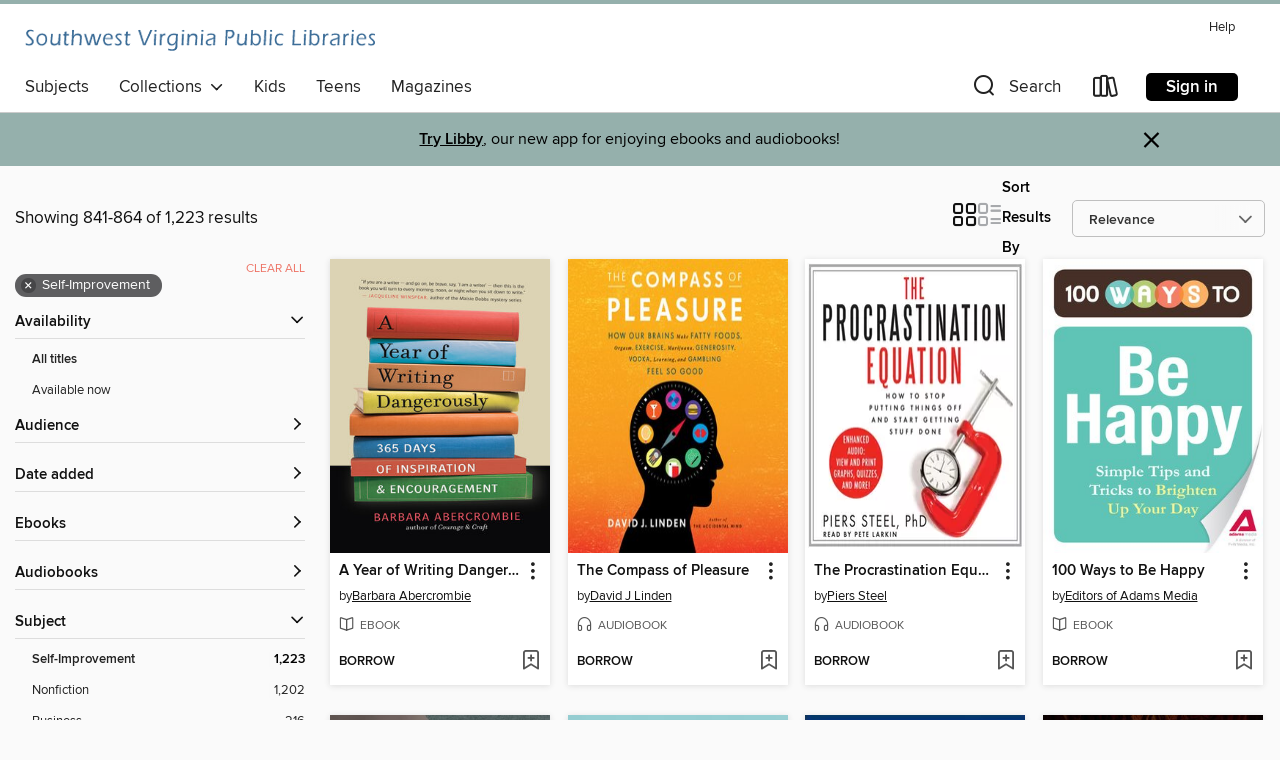

--- FILE ---
content_type: text/html; charset=utf-8
request_url: https://swvapub.overdrive.com/swvapub-jeffersonmadison/content/search?page=36&sortBy=relevance&subject=81
body_size: 54104
content:
<!DOCTYPE html>
<html lang="en" dir="ltr" class="no-js">
    <head>
        
    
        
    

    <meta name="twitter:title" property="og:title" content="Southwest Virginia Public Libraries"/>
    <meta name="twitter:description" property="og:description" content="See search results in the Southwest Virginia Public Libraries digital collection."/>
    <meta name="twitter:image" property="og:image" content="https://thunder.cdn.overdrive.com/logos/crushed/1572.png?1"/>
    <meta property="og:url" content="/swvapub-jeffersonmadison/content/search?page=36&amp;sortBy=relevance&amp;subject=81"/>
    <meta name="twitter:card" content="summary" />
    <meta property="og:site_name" content="Southwest Virginia Public Libraries" />
    <meta name="twitter:site" content="@OverDriveLibs" />
    <meta property="og:locale" content="en" />
    <meta name="description" content="See search results in the Southwest Virginia Public Libraries digital collection." />

        <meta http-equiv="X-UA-Compatible" content="IE=edge,chrome=1">
<meta name="viewport" content="width=device-width, initial-scale=1.0 user-scalable=1">





    
        
        
            
        

        <title>Self-Improvement - Southwest Virginia Public Libraries - OverDrive</title>
    


<link rel='shortcut icon' type='image/x-icon' href='https://lightning.od-cdn.com/static/img/favicon.bb86d660d3929b5c0c65389d6a8e8aba.ico' />


    
        <meta name="twitter:title" property="og:title" content="Southwest Virginia Public Libraries"/>
        <meta name="twitter:description" property="og:description" content="Browse, borrow, and enjoy titles from the Southwest Virginia Public Libraries digital collection."/>
        <meta name="twitter:image" property="og:image" content="https://thunder.cdn.overdrive.com/logos/crushed/1572.png?1"/>
        <meta property="og:url" content="/swvapub-jeffersonmadison/content/search?page=36&amp;sortBy=relevance&amp;subject=81"/>
        <meta name="twitter:card" content="summary" />
        <meta property="og:site_name" content="Southwest Virginia Public Libraries" />
        <meta name="twitter:site" content="@OverDriveLibs" />
        <meta property="og:locale" content="en" />
        
    
<!-- iOS smart app banner -->
    <meta name="apple-itunes-app" content="app-id=1076402606" />
    <!-- Google Play app banner -->
    <link rel="manifest" href="https://lightning.od-cdn.com/static/manifest.ed71e3d923d287cd1dce64ae0d3cc8b8.json">
    <meta name="google-play-app" content="app-id=com.overdrive.mobile.android.libby" />
    <!-- Windows Store app banner -->
    <meta name="msApplication-ID" content="2FA138F6.LibbybyOverDrive" />
    <meta name="msApplication-PackageFamilyName" content="2FA138F6.LibbybyOverDrive_daecb9042jmvt" />


        <link rel="stylesheet" type="text/css" href="https://lightning.od-cdn.com/static/vendor.bundle.min.5eabf64aeb625aca9acda7ccc8bb0256.css" onerror="cdnError(this)" />
        <link rel="stylesheet" type="text/css" href="https://lightning.od-cdn.com/static/app.bundle.min.0daacbc20b85e970d37a37fe3fc3b92b.css" onerror="cdnError(this)" />
        <link rel='shortcut icon' type='image/x-icon' href='https://lightning.od-cdn.com/static/img/favicon.bb86d660d3929b5c0c65389d6a8e8aba.ico' />

        
    <link rel="stylesheet" type="text/css" href="https://lightning.od-cdn.com/static/faceted-media.min.4cf2f9699e20c37ba2839a67bcf88d4d.css" />


        

<link rel="stylesheet" type="text/css" href="/assets/v3/css/45b2cd3100fbdebbdb6e3d5fa7e06ec7/colors.css?primary=%233b6c97&primaryR=59&primaryG=108&primaryB=151&primaryFontColor=%23fff&secondary=%2395b0ac&secondaryR=149&secondaryG=176&secondaryB=172&secondaryFontColor=%23000&bannerIsSecondaryColor=false&defaultColor=%23222">

        <script>
    window.OverDrive = window.OverDrive || {};
    window.OverDrive.colors = {};
    window.OverDrive.colors.primary = "#3b6c97";
    window.OverDrive.colors.secondary = "#95b0ac";
    window.OverDrive.tenant = 333;
    window.OverDrive.libraryName = "Southwest Virginia Public Libraries";
    window.OverDrive.advantageKey = "swvapub-jeffersonmadison";
    window.OverDrive.libraryKey = "swvapub-jeffersonmadison";
    window.OverDrive.accountIds = [-1,6];
    window.OverDrive.parentAccountKey = "swvapub";
    window.OverDrive.allFeatures = "";
    window.OverDrive.libraryConfigurations = {"autocomplete":{"enabled":true},"content-holds":{"enabled":true},"getACard":{"enabled":false},"backToMainCollectionLink":{"enabled":true},"promoteLibby":{"enabled":true},"switchToLibby":{"enabled":true},"disableOdAppAccess":{"enabled":true},"bannerIsSecondaryColor":{"enabled":false},"lexileScores":{"enabled":true},"atosLevels":{"enabled":true},"gradeLevels":{"enabled":true},"interestLevels":{"enabled":true},"readingHistory":{"enabled":true},"reciprocalLending":{"enabled":true},"OzoneAuthentication":{"enabled":true},"Notifications":{"enabled":true},"kindleFooter":{"enabled":true},"kindleNav":{"enabled":true},"kindleLoanFormatLimit":{"enabled":true},"kindleSearchOffer":{"enabled":true},"kindleLoanOffer":{"enabled":true},"sampleOnlyMode":{},"luckyDayMenuLink":{"enabled":false},"disableWishlist":{"enabled":false},"simplifiedNavigationBar":{"enabled":false},"geo-idc":{"enabled":false},"libby-footer-promo":{"enabled":false}};
    window.OverDrive.mediaItems = {"177181":{"reserveId":"556a9ae0-e067-4a58-aa3d-b53cf9f53e1a","subjects":[{"id":"29","name":"Christian Nonfiction"},{"id":"74","name":"Religion & Spirituality"},{"id":"81","name":"Self-Improvement"},{"id":"111","name":"Nonfiction"}],"bisacCodes":["BIB027000"],"bisac":[{"code":"BIB027000","description":"BIBLES / Other Spanish Translations / General"}],"levels":[],"creators":[{"id":636363,"name":"Henry Cloud","role":"Author","sortName":"Cloud, Henry"},{"id":1231720,"name":"Dick Fredricks","role":"Narrator","sortName":"Fredricks, Dick"}],"languages":[{"id":"en","name":"English"}],"isBundledChild":false,"ratings":{"maturityLevel":{"id":"generalcontent","name":"General content"},"naughtyScore":{"id":"GeneralContent","name":"General content"}},"constraints":{"isDisneyEulaRequired":false},"reviewCounts":{"premium":0,"publisherSupplier":0},"isAvailable":true,"isPreReleaseTitle":false,"estimatedReleaseDate":"2003-11-01T05:00:00Z","sample":{"href":"https://samples.overdrive.com/?crid=556A9AE0-E067-4A58-AA3D-B53CF9F53E1A&.epub-sample.overdrive.com"},"publisher":{"id":"653","name":"Zondervan"},"subtitle":"The Four Shifts That Make Everything Better...And That Everyone Can Do","description":"<p><strong>A </strong><strong>down-to-earth plan to help us recover from the wounds of the past and grow more and more into the image of God.</strong></p><p>Many of us struggle with anxiety, loneliness, and feelings of inadequacy. We know that...","availableCopies":1,"ownedCopies":1,"luckyDayAvailableCopies":0,"luckyDayOwnedCopies":0,"holdsCount":0,"holdsRatio":0,"estimatedWaitDays":14,"isFastlane":false,"availabilityType":"normal","isRecommendableToLibrary":true,"isOwned":true,"isHoldable":true,"isAdvantageFiltered":false,"visitorEligible":false,"juvenileEligible":false,"youngAdultEligible":false,"contentAccessLevels":0,"classifications":{},"type":{"id":"audiobook","name":"Audiobook"},"covers":{"cover150Wide":{"href":"https://img2.od-cdn.com/ImageType-150/0354-1/{556A9AE0-E067-4A58-AA3D-B53CF9F53E1A}IMG150.JPG","height":200,"width":150,"primaryColor":{"hex":"#93CED6","rgb":{"red":147,"green":206,"blue":214}},"isPlaceholderImage":false},"cover300Wide":{"href":"https://img2.od-cdn.com/ImageType-400/0354-1/{556A9AE0-E067-4A58-AA3D-B53CF9F53E1A}IMG400.JPG","height":400,"width":300,"primaryColor":{"hex":"#96CDD4","rgb":{"red":150,"green":205,"blue":212}},"isPlaceholderImage":false},"cover510Wide":{"href":"https://img1.od-cdn.com/ImageType-100/0354-1/{556A9AE0-E067-4A58-AA3D-B53CF9F53E1A}IMG100.JPG","height":680,"width":510,"primaryColor":{"hex":"#97CED5","rgb":{"red":151,"green":206,"blue":213}},"isPlaceholderImage":false}},"id":"177181","firstCreatorName":"Henry Cloud","firstCreatorId":636363,"firstCreatorSortName":"Cloud, Henry","title":"Changes That Heal","sortTitle":"Changes That Heal The Four Shifts That Make Everything BetterAnd That Everyone Can Do","starRating":4.1,"starRatingCount":55,"edition":"Unabridged","publishDate":"2003-11-19T00:00:00Z","publishDateText":"11/19/2003","formats":[{"identifiers":[{"type":"ISBN","value":"9780310261452"},{"type":"8","value":"hcchristian_audio#9780310261452"}],"rights":[],"fileSize":301522018,"onSaleDateUtc":"2003-11-01T05:00:00+00:00","duration":"10:28:10","hasAudioSynchronizedText":false,"isBundleParent":false,"isbn":"9780310261452","bundledContent":[],"sample":{"href":"https://samples.overdrive.com/?crid=556A9AE0-E067-4A58-AA3D-B53CF9F53E1A&.epub-sample.overdrive.com"},"fulfillmentType":"bifocal","id":"audiobook-overdrive","name":"OverDrive Listen audiobook"},{"identifiers":[{"type":"ISBN","value":"9780310261452"},{"type":"8","value":"hcchristian_audio#9780310261452"}],"rights":[],"fileSize":302079586,"onSaleDateUtc":"2003-11-01T05:00:00+00:00","partCount":12,"duration":"10:28:10","hasAudioSynchronizedText":false,"isBundleParent":false,"isbn":"9780310261452","bundledContent":[],"sample":{"href":"https://excerpts.cdn.overdrive.com/FormatType-425/0354-1/177181-ChangesThatHeal.mp3"},"fulfillmentType":"odm","id":"audiobook-mp3","name":"MP3 audiobook"}],"publisherAccount":{"id":"516","name":"HarperCollins Christian Publishing"}},"199151":{"reserveId":"81ddcbb3-23f5-4cc4-b314-9fbc6fc063c8","subjects":[{"id":"60","name":"New Age"},{"id":"71","name":"Psychology"},{"id":"81","name":"Self-Improvement"},{"id":"111","name":"Nonfiction"}],"bisacCodes":["OCC011000","PSY003000","SEL005000"],"bisac":[{"code":"OCC011000","description":"Body, Mind & Spirit / Healing / General"},{"code":"PSY003000","description":"Psychology / Applied Psychology"},{"code":"SEL005000","description":"Self-Help / Aging"}],"levels":[],"creators":[{"id":122317,"name":"Ellen J. Langer","role":"Author","sortName":"Langer, Ellen J."}],"languages":[{"id":"en","name":"English"}],"imprint":{"id":"821","name":"Ballantine Books"},"isBundledChild":false,"ratings":{"maturityLevel":{"id":"generalcontent","name":"General content"},"naughtyScore":{"id":"GeneralContent","name":"General content"}},"constraints":{"isDisneyEulaRequired":false},"reviewCounts":{"premium":1,"publisherSupplier":6},"isAvailable":true,"isPreReleaseTitle":false,"estimatedReleaseDate":"2009-05-19T04:00:00Z","sample":{"href":"https://samples.overdrive.com/?crid=81DDCBB3-23F5-4CC4-B314-9FBC6FC063C8&.epub-sample.overdrive.com"},"publisher":{"id":"1054","name":"Random House Publishing Group"},"subtitle":"Mindful Health and the Power of Possibility","description":"<b>A revolutionary framework for boosting mental and physical health by reevaluating how we interact with the world, from the &ldquo;mother of mindfulness&rdquo; and author of <i>The Mindful Body</i></b><br><b>&ldquo;<i>Counterclockwise</i>...","availableCopies":1,"ownedCopies":1,"luckyDayAvailableCopies":0,"luckyDayOwnedCopies":0,"holdsCount":0,"holdsRatio":0,"estimatedWaitDays":14,"isFastlane":false,"availabilityType":"normal","isRecommendableToLibrary":true,"isOwned":true,"isHoldable":true,"isAdvantageFiltered":false,"visitorEligible":false,"juvenileEligible":false,"youngAdultEligible":false,"contentAccessLevels":0,"classifications":{},"type":{"id":"ebook","name":"eBook"},"covers":{"cover150Wide":{"href":"https://img3.od-cdn.com/ImageType-150/0111-1/81D/DCB/B3/{81DDCBB3-23F5-4CC4-B314-9FBC6FC063C8}Img150.jpg","height":200,"width":150,"primaryColor":{"hex":"#FFFDE8","rgb":{"red":255,"green":253,"blue":232}},"isPlaceholderImage":false},"cover300Wide":{"href":"https://img1.od-cdn.com/ImageType-400/0111-1/81D/DCB/B3/{81DDCBB3-23F5-4CC4-B314-9FBC6FC063C8}Img400.jpg","height":400,"width":300,"primaryColor":{"hex":"#FFFBF0","rgb":{"red":255,"green":251,"blue":240}},"isPlaceholderImage":false},"cover510Wide":{"href":"https://img1.od-cdn.com/ImageType-100/0111-1/{81DDCBB3-23F5-4CC4-B314-9FBC6FC063C8}Img100.jpg","height":680,"width":510,"primaryColor":{"hex":"#FFFCF6","rgb":{"red":255,"green":252,"blue":246}},"isPlaceholderImage":false}},"id":"199151","firstCreatorName":"Ellen J. Langer","firstCreatorId":122317,"firstCreatorSortName":"Langer, Ellen J.","title":"Counterclockwise","sortTitle":"Counterclockwise Mindful Health and the Power of Possibility","starRating":4.2,"starRatingCount":9,"publishDate":"2009-05-19T00:00:00Z","publishDateText":"05/19/2009","formats":[{"identifiers":[{"type":"PublisherCatalogNumber","value":"97648"},{"type":"ASIN","value":"B0028M9EZK"}],"rights":[],"onSaleDateUtc":"2009-05-19T04:00:00+00:00","hasAudioSynchronizedText":false,"isBundleParent":false,"bundledContent":[],"fulfillmentType":"kindle","id":"ebook-kindle","name":"Kindle Book"},{"identifiers":[{"type":"ISBN","value":"9780345514806"},{"type":"PublisherCatalogNumber","value":"97648"}],"rights":[],"onSaleDateUtc":"2009-05-19T04:00:00+00:00","hasAudioSynchronizedText":false,"isBundleParent":false,"isbn":"9780345514806","bundledContent":[],"sample":{"href":"https://samples.overdrive.com/?crid=81DDCBB3-23F5-4CC4-B314-9FBC6FC063C8&.epub-sample.overdrive.com"},"fulfillmentType":"bifocal","id":"ebook-overdrive","name":"OverDrive Read"},{"identifiers":[{"type":"ISBN","value":"9780345514806"},{"type":"PublisherCatalogNumber","value":"97648"}],"rights":[],"fileSize":1952371,"onSaleDateUtc":"2009-05-19T04:00:00+00:00","hasAudioSynchronizedText":false,"isBundleParent":false,"isbn":"9780345514806","bundledContent":[],"sample":{"href":"https://excerpts.cdn.overdrive.com/FormatType-410/0111-1/81D/DCB/B3/Counterclockwise9780345514806.epub"},"fulfillmentType":"epub","accessibilityStatements":{"waysOfReading":["ModifiableDisplay","SomeNonVisualReadingSupport"],"conformance":["NoInfoForStandards"],"navigation":["TableOfContents"],"richContent":[],"hazards":[],"legalConsiderations":[],"additionalInformation":["NonColorMeansOfConveyingInformation"],"summaryStatement":"Accessibility metadata derived programmatically based on file type."},"id":"ebook-epub-adobe","name":"EPUB eBook"},{"identifiers":[{"type":"PublisherCatalogNumber","value":"97648"},{"type":"KoboBookID","value":"8625e51e-c57f-4372-b2b8-d83f25137f0b"}],"rights":[],"onSaleDateUtc":"2009-05-19T04:00:00+00:00","hasAudioSynchronizedText":false,"isBundleParent":false,"bundledContent":[],"fulfillmentType":"kobo","id":"ebook-kobo","name":"Kobo eBook"}],"publisherAccount":{"id":"221","name":"Random House, Inc."}},"239304":{"reserveId":"d57b19c0-a5f1-42ce-9805-5fcd87e68956","subjects":[{"id":"81","name":"Self-Improvement"},{"id":"111","name":"Nonfiction"}],"bisacCodes":["SEL000000","SEL027000","SEL031000"],"bisac":[{"code":"SEL000000","description":"Self-Help / General"},{"code":"SEL027000","description":"Self-Help / Personal Growth / Success"},{"code":"SEL031000","description":"Self-Help / Personal Growth / General"}],"levels":[],"creators":[{"id":301350,"name":"Jackie Gingrich Cushman","role":"Author","sortName":"Cushman, Jackie Gingrich"},{"id":195558,"name":"Newt Gingrich","role":"Author","sortName":"Gingrich, Newt"},{"id":301350,"name":"Jackie Gingrich Cushman","role":"Narrator","sortName":"Cushman, Jackie Gingrich"},{"id":320786,"name":"Callista Gingrich","role":"Narrator","sortName":"Gingrich, Callista"},{"id":195558,"name":"Newt Gingrich","role":"Narrator","sortName":"Gingrich, Newt"}],"languages":[{"id":"en","name":"English"}],"imprint":{"id":"185095","name":"Tantor Media"},"isBundledChild":false,"ratings":{"maturityLevel":{"id":"generalcontent","name":"General content"},"naughtyScore":{"id":"GeneralContent","name":"General content"}},"constraints":{"isDisneyEulaRequired":false},"reviewCounts":{"premium":0,"publisherSupplier":0},"isAvailable":true,"isPreReleaseTitle":false,"estimatedReleaseDate":"2009-06-18T04:00:00Z","sample":{"href":"https://samples.overdrive.com/?crid=D57B19C0-A5F1-42CE-9805-5FCD87E68956&.epub-sample.overdrive.com"},"publisher":{"id":"422389","name":"Tantor Media, Inc"},"subtitle":"From Our Family to Yours","description":"Is life really so complicated? Ask happy and successful people this question and you're likely to hear that, in its essence, life is really quite simple. In this book, Newt Gingrich and his daughter Jackie Gingrich Cushman&#8212;with the help of...","availableCopies":1,"ownedCopies":1,"luckyDayAvailableCopies":0,"luckyDayOwnedCopies":0,"holdsCount":0,"holdsRatio":0,"estimatedWaitDays":14,"isFastlane":false,"availabilityType":"normal","isRecommendableToLibrary":true,"isOwned":true,"isHoldable":true,"isAdvantageFiltered":false,"visitorEligible":false,"juvenileEligible":false,"youngAdultEligible":false,"contentAccessLevels":0,"classifications":{},"type":{"id":"audiobook","name":"Audiobook"},"covers":{"cover150Wide":{"href":"https://img3.od-cdn.com/ImageType-150/1219-1/D57/B19/C0/{D57B19C0-A5F1-42CE-9805-5FCD87E68956}Img150.jpg","height":200,"width":150,"primaryColor":{"hex":"#F9F5C8","rgb":{"red":249,"green":245,"blue":200}},"isPlaceholderImage":false},"cover300Wide":{"href":"https://img3.od-cdn.com/ImageType-400/1219-1/D57/B19/C0/{D57B19C0-A5F1-42CE-9805-5FCD87E68956}Img400.jpg","height":400,"width":300,"primaryColor":{"hex":"#FCF6D6","rgb":{"red":252,"green":246,"blue":214}},"isPlaceholderImage":false},"cover510Wide":{"href":"https://img3.od-cdn.com/ImageType-100/1219-1/{D57B19C0-A5F1-42CE-9805-5FCD87E68956}Img100.jpg","height":680,"width":510,"primaryColor":{"hex":"#E4DFC9","rgb":{"red":228,"green":223,"blue":201}},"isPlaceholderImage":false}},"id":"239304","firstCreatorName":"Jackie Gingrich Cushman","firstCreatorId":301350,"firstCreatorSortName":"Cushman, Jackie Gingrich","title":"5 Principles for a Successful Life","sortTitle":"05 Principles for a Successful Life From Our Family to Yours","starRating":2.5,"starRatingCount":152,"edition":"Unabridged","publishDate":"2009-06-18T00:00:00Z","publishDateText":"06/18/2009","formats":[{"identifiers":[{"type":"ISBN","value":"9781400182206"},{"type":"8","value":"tantor_audio#9781400182206"},{"type":"LibraryISBN","value":"9781400192205"}],"rights":[],"fileSize":92706689,"onSaleDateUtc":"2009-06-18T04:00:00+00:00","duration":"03:13:08","hasAudioSynchronizedText":false,"isBundleParent":false,"isbn":"9781400192205","bundledContent":[],"sample":{"href":"https://samples.overdrive.com/?crid=D57B19C0-A5F1-42CE-9805-5FCD87E68956&.epub-sample.overdrive.com"},"fulfillmentType":"bifocal","id":"audiobook-overdrive","name":"OverDrive Listen audiobook"},{"identifiers":[{"type":"ISBN","value":"9781400182206"},{"type":"8","value":"tantor_audio#9781400182206"},{"type":"LibraryISBN","value":"9781400192205"}],"rights":[],"fileSize":92723202,"onSaleDateUtc":"2009-06-18T04:00:00+00:00","partCount":3,"duration":"03:13:08","hasAudioSynchronizedText":false,"isBundleParent":false,"isbn":"9781400192205","bundledContent":[],"sample":{"href":"https://excerpts.cdn.overdrive.com/FormatType-425/1219-1/239304-5PrinciplesForASuccessfulLife.mp3"},"fulfillmentType":"odm","id":"audiobook-mp3","name":"MP3 audiobook"}],"publisherAccount":{"id":"2858","name":"Tantor Media, Inc"}},"266937":{"reserveId":"042ed0a3-8967-44f3-b3e8-2d20a8b8eab5","subjects":[{"id":"51","name":"Literary Criticism"},{"id":"60","name":"New Age"},{"id":"81","name":"Self-Improvement"},{"id":"111","name":"Nonfiction"}],"bisacCodes":["LCO011000","OCC019000","SEL021000"],"bisac":[{"code":"LCO011000","description":"Literary Collections / Letters"},{"code":"OCC019000","description":"Body, Mind & Spirit / Inspiration & Personal Growth"},{"code":"SEL021000","description":"Self-Help / Motivational & Inspirational"}],"levels":[],"creators":[{"id":170684,"name":"Ted Gup","role":"Author","sortName":"Gup, Ted"},{"id":57053,"name":"Mark Deakins","role":"Narrator","sortName":"Deakins, Mark"}],"languages":[{"id":"en","name":"English"}],"imprint":{"id":"61758","name":"Random House Audio"},"isBundledChild":false,"ratings":{"maturityLevel":{"id":"generalcontent","name":"General content"},"naughtyScore":{"id":"GeneralContent","name":"General content"}},"constraints":{"isDisneyEulaRequired":false},"reviewCounts":{"premium":2,"publisherSupplier":0},"isAvailable":true,"isPreReleaseTitle":false,"estimatedReleaseDate":"2010-11-09T05:00:00Z","sample":{"href":"https://samples.overdrive.com/?crid=042ED0A3-8967-44F3-B3E8-2D20A8B8EAB5&.epub-sample.overdrive.com"},"publisher":{"id":"1686","name":"Books on Tape"},"subtitle":"How One Man's Kindness—and a Trove of Letters—Revealed the Hidden History of the Great Depression","description":"Shortly before Christmas 1933 in Depression-scarred Canton, Ohio, a small newspaper ad offered cash gifts to seventy-five families in distress. Readers were asked to send letters describing their hardships to a benefactor calling himself Mr. B....","availableCopies":1,"ownedCopies":1,"luckyDayAvailableCopies":0,"luckyDayOwnedCopies":0,"holdsCount":0,"holdsRatio":0,"estimatedWaitDays":14,"isFastlane":false,"availabilityType":"normal","isRecommendableToLibrary":true,"isOwned":true,"isHoldable":true,"isAdvantageFiltered":false,"visitorEligible":false,"juvenileEligible":false,"youngAdultEligible":false,"contentAccessLevels":0,"classifications":{},"type":{"id":"audiobook","name":"Audiobook"},"covers":{"cover150Wide":{"href":"https://img2.od-cdn.com/ImageType-150/1191-1/042/ED0/A3/{042ED0A3-8967-44F3-B3E8-2D20A8B8EAB5}Img150.jpg","height":200,"width":150,"primaryColor":{"hex":"#ECDFBD","rgb":{"red":236,"green":223,"blue":189}},"isPlaceholderImage":false},"cover300Wide":{"href":"https://img2.od-cdn.com/ImageType-400/1191-1/042/ED0/A3/{042ED0A3-8967-44F3-B3E8-2D20A8B8EAB5}Img400.jpg","height":400,"width":300,"primaryColor":{"hex":"#EBDEBB","rgb":{"red":235,"green":222,"blue":187}},"isPlaceholderImage":false},"cover510Wide":{"href":"https://img3.od-cdn.com/ImageType-100/1191-1/{042ED0A3-8967-44F3-B3E8-2D20A8B8EAB5}Img100.jpg","height":680,"width":510,"primaryColor":{"hex":"#ECDEBB","rgb":{"red":236,"green":222,"blue":187}},"isPlaceholderImage":false}},"id":"266937","firstCreatorName":"Ted Gup","firstCreatorId":170684,"firstCreatorSortName":"Gup, Ted","title":"A Secret Gift","sortTitle":"Secret Gift How One Mans Kindnessand a Trove of LettersRevealed the Hidden History of the Great Depression","starRating":3.8,"starRatingCount":92,"edition":"Unabridged","publishDate":"2010-11-09T00:00:00Z","publishDateText":"11/09/2010","formats":[{"identifiers":[{"type":"ISBN","value":"9780307578044"},{"type":"8","value":"penguinrandomhouse_audio#9780307578044"},{"type":"LibraryISBN","value":"9780307578068"}],"rights":[],"fileSize":288191630,"onSaleDateUtc":"2010-11-09T05:00:00+00:00","duration":"10:00:23","hasAudioSynchronizedText":false,"isBundleParent":false,"isbn":"9780307578068","bundledContent":[],"sample":{"href":"https://samples.overdrive.com/?crid=042ED0A3-8967-44F3-B3E8-2D20A8B8EAB5&.epub-sample.overdrive.com"},"fulfillmentType":"bifocal","id":"audiobook-overdrive","name":"OverDrive Listen audiobook"},{"identifiers":[{"type":"ISBN","value":"9780307578044"},{"type":"8","value":"penguinrandomhouse_audio#9780307578044"},{"type":"LibraryISBN","value":"9780307578068"}],"rights":[],"fileSize":288225424,"onSaleDateUtc":"2010-11-09T05:00:00+00:00","partCount":8,"duration":"10:00:23","hasAudioSynchronizedText":false,"isBundleParent":false,"isbn":"9780307578068","bundledContent":[],"sample":{"href":"https://excerpts.cdn.overdrive.com/FormatType-425/1191-1/266937-ASecretGift.mp3"},"fulfillmentType":"odm","id":"audiobook-mp3","name":"MP3 audiobook"}],"publisherAccount":{"id":"2792","name":"Books on Tape"}},"284317":{"reserveId":"23b5268e-babb-4fbd-8b00-6406d561dbbc","subjects":[{"id":"35","name":"Health & Fitness"},{"id":"60","name":"New Age"},{"id":"81","name":"Self-Improvement"},{"id":"111","name":"Nonfiction"}],"bisacCodes":["HEA000000","OCC000000","SEL000000"],"bisac":[{"code":"HEA000000","description":"Health & Fitness / General"},{"code":"OCC000000","description":"Body, Mind & Spirit / General"},{"code":"SEL000000","description":"Self-Help / General"}],"levels":[],"creators":[{"id":516970,"name":"Beryl Bender Birch","role":"Author","sortName":"Birch, Beryl Bender"},{"id":516970,"name":"Beryl Bender Birch","role":"Narrator","sortName":"Birch, Beryl Bender"}],"languages":[{"id":"en","name":"English"}],"isBundledChild":false,"ratings":{"maturityLevel":{"id":"generalcontent","name":"General content"},"naughtyScore":{"id":"GeneralContent","name":"General content"}},"constraints":{"isDisneyEulaRequired":false},"reviewCounts":{"premium":0,"publisherSupplier":0},"isAvailable":false,"isPreReleaseTitle":false,"estimatedReleaseDate":"2008-06-15T04:00:00Z","sample":{"href":"https://samples.overdrive.com/?crid=23B5268E-BABB-4FBD-8B00-6406D561DBBC&.epub-sample.overdrive.com"},"publisher":{"id":"2785","name":"BetterListen!"},"subtitle":"Meditation for Beginners","description":"<p>Yoga pioneer and best-selling author Beryl Bender Birch offers a clear and compelling introduction to the history and evolution of mindfulness meditation in this exceptional recording ideal for beginning meditators. In Everyday Mindfulness:...","availableCopies":0,"ownedCopies":1,"luckyDayAvailableCopies":0,"luckyDayOwnedCopies":0,"holdsCount":0,"isFastlane":true,"availabilityType":"normal","isRecommendableToLibrary":true,"isOwned":true,"isHoldable":true,"isAdvantageFiltered":false,"visitorEligible":false,"juvenileEligible":false,"youngAdultEligible":false,"contentAccessLevels":0,"classifications":{},"type":{"id":"audiobook","name":"Audiobook"},"covers":{"cover150Wide":{"href":"https://img3.od-cdn.com/ImageType-150/1695-1/23B/526/8E/{23B5268E-BABB-4FBD-8B00-6406D561DBBC}Img150.jpg","height":200,"width":150,"primaryColor":{"hex":"#6D7491","rgb":{"red":109,"green":116,"blue":145}},"isPlaceholderImage":false},"cover300Wide":{"href":"https://img2.od-cdn.com/ImageType-400/1695-1/23B/526/8E/{23B5268E-BABB-4FBD-8B00-6406D561DBBC}Img400.jpg","height":400,"width":300,"primaryColor":{"hex":"#2A282B","rgb":{"red":42,"green":40,"blue":43}},"isPlaceholderImage":false},"cover510Wide":{"href":"https://img2.od-cdn.com/ImageType-100/1695-1/{23B5268E-BABB-4FBD-8B00-6406D561DBBC}Img100.jpg","height":680,"width":510,"primaryColor":{"hex":"#4C464A","rgb":{"red":76,"green":70,"blue":74}},"isPlaceholderImage":false}},"id":"284317","firstCreatorName":"Beryl Bender Birch","firstCreatorId":516970,"firstCreatorSortName":"Birch, Beryl Bender","title":"Everyday Mindfulness - Lecture and Guided Meditation","sortTitle":"Everyday Mindfulness  Lecture and Guided Meditation Meditation for Beginners","starRating":3.5,"starRatingCount":37,"edition":"Unabridged","publishDate":"2008-06-15T00:00:00Z","publishDateText":"6/15/2008","formats":[{"identifiers":[{"type":"ISBN","value":"9781615440207"},{"type":"8","value":"betterlisten_audio#9781615440207"}],"rights":[],"fileSize":26071040,"onSaleDateUtc":"2008-06-15T04:00:00+00:00","duration":"00:54:18","hasAudioSynchronizedText":false,"isBundleParent":false,"isbn":"9781615440207","bundledContent":[],"sample":{"href":"https://samples.overdrive.com/?crid=23B5268E-BABB-4FBD-8B00-6406D561DBBC&.epub-sample.overdrive.com"},"fulfillmentType":"bifocal","id":"audiobook-overdrive","name":"OverDrive Listen audiobook"},{"identifiers":[{"type":"ISBN","value":"9781615440207"},{"type":"8","value":"betterlisten_audio#9781615440207"}],"rights":[],"fileSize":26112448,"onSaleDateUtc":"2008-06-15T04:00:00+00:00","partCount":1,"duration":"00:54:18","hasAudioSynchronizedText":false,"isBundleParent":false,"isbn":"9781615440207","bundledContent":[],"sample":{"href":"https://excerpts.cdn.overdrive.com/FormatType-425/1695-1/284317-EverydayMindfulnessLectureAnd.mp3"},"fulfillmentType":"odm","id":"audiobook-mp3","name":"MP3 audiobook"}],"publisherAccount":{"id":"4305","name":"Better Listen LLC"}},"290116":{"reserveId":"662da8d6-0c73-4012-bf40-b8dcca7ae5cf","subjects":[{"id":"74","name":"Religion & Spirituality"},{"id":"81","name":"Self-Improvement"},{"id":"111","name":"Nonfiction"}],"bisacCodes":["REL000000","SEL000000"],"bisac":[{"code":"REL000000","description":"Religion / General"},{"code":"SEL000000","description":"Self-Help / General"}],"levels":[],"creators":[{"id":87591,"name":"Anonymous","role":"Author","sortName":"Anonymous"},{"id":210996,"name":"Helen Schucman","role":"Editor","sortName":"Thetford, William"},{"id":547880,"name":"William Thetford","role":"Editor","sortName":"Thetford, William"}],"languages":[{"id":"en","name":"English"}],"isBundledChild":false,"ratings":{"maturityLevel":{"id":"generalcontent","name":"General content"},"naughtyScore":{"id":"GeneralContent","name":"General content"}},"constraints":{"isDisneyEulaRequired":false},"reviewCounts":{"premium":0,"publisherSupplier":0},"isAvailable":true,"isPreReleaseTitle":false,"estimatedReleaseDate":"2009-12-02T05:00:00Z","sample":{"href":"https://samples.overdrive.com/?crid=662DA8D6-0C73-4012-BF40-B8DCCA7AE5CF&.epub-sample.overdrive.com"},"publisher":{"id":"3144","name":"Course In Miracles Society"},"subtitle":"(Original Edition)","description":"The great classic work, A Course in Miracles, is devoted to teachings about who we are, our relationships to God and with each other, and the actually mental nature of our bodies and the world. There are three constituent parts to the Course: The...","availableCopies":1,"ownedCopies":1,"luckyDayAvailableCopies":0,"luckyDayOwnedCopies":0,"holdsCount":0,"holdsRatio":0,"estimatedWaitDays":14,"isFastlane":true,"availabilityType":"normal","isRecommendableToLibrary":true,"isOwned":true,"isHoldable":true,"isAdvantageFiltered":false,"visitorEligible":false,"juvenileEligible":false,"youngAdultEligible":false,"contentAccessLevels":0,"classifications":{},"type":{"id":"ebook","name":"eBook"},"covers":{"cover150Wide":{"href":"https://img3.od-cdn.com/ImageType-150/1795-1/662/DA8/D6/{662DA8D6-0C73-4012-BF40-B8DCCA7AE5CF}Img150.jpg","height":200,"width":150,"primaryColor":{"hex":"#000000","rgb":{"red":0,"green":0,"blue":0}},"isPlaceholderImage":false},"cover300Wide":{"href":"https://img2.od-cdn.com/ImageType-400/1795-1/662/DA8/D6/{662DA8D6-0C73-4012-BF40-B8DCCA7AE5CF}Img400.jpg","height":400,"width":300,"primaryColor":{"hex":"#161616","rgb":{"red":22,"green":22,"blue":22}},"isPlaceholderImage":false},"cover510Wide":{"href":"https://img2.od-cdn.com/ImageType-100/1795-1/{662DA8D6-0C73-4012-BF40-B8DCCA7AE5CF}Img100.jpg","height":680,"width":510,"primaryColor":{"hex":"#727272","rgb":{"red":114,"green":114,"blue":114}},"isPlaceholderImage":false}},"id":"290116","firstCreatorName":"Anonymous","firstCreatorId":87591,"firstCreatorSortName":"Anonymous","title":"A Course In Miracles","sortTitle":"Course In Miracles (Original Edition)","starRating":4,"starRatingCount":26,"publishDate":"2009-06-12T00:00:00Z","publishDateText":"6/12/2009","formats":[{"identifiers":[{"type":"ISBN","value":"9780976420088"}],"rights":[],"onSaleDateUtc":"2009-12-02T05:00:00+00:00","hasAudioSynchronizedText":false,"isBundleParent":false,"isbn":"9780976420088","bundledContent":[],"sample":{"href":"https://samples.overdrive.com/?crid=662DA8D6-0C73-4012-BF40-B8DCCA7AE5CF&.epub-sample.overdrive.com"},"fulfillmentType":"bifocal","id":"ebook-overdrive","name":"OverDrive Read"},{"identifiers":[{"type":"ISBN","value":"9780976420088"}],"rights":[],"fileSize":1082628,"onSaleDateUtc":"2009-12-02T05:00:00+00:00","hasAudioSynchronizedText":false,"isBundleParent":false,"isbn":"9780976420088","bundledContent":[],"fulfillmentType":"epub","id":"ebook-epub-adobe","name":"EPUB eBook"},{"identifiers":[{"type":"KoboBookID","value":"5161ecfa-fd53-33af-b2c6-b4a75943dea3"}],"rights":[],"onSaleDateUtc":"2009-12-02T05:00:00+00:00","hasAudioSynchronizedText":false,"isBundleParent":false,"bundledContent":[],"fulfillmentType":"kobo","id":"ebook-kobo","name":"Kobo eBook"}],"publisherAccount":{"id":"3991","name":"BookMasters, Inc."}},"333594":{"reserveId":"684f5962-c77b-4644-b6ea-b139642a00a9","subjects":[{"id":"7","name":"Biography & Autobiography"},{"id":"23","name":"Family & Relationships"},{"id":"81","name":"Self-Improvement"},{"id":"111","name":"Nonfiction"}],"bisacCodes":["BIO026000","FAM014000","SEL010000"],"bisac":[{"code":"BIO026000","description":"BIOGRAPHY & AUTOBIOGRAPHY / Memoirs"},{"code":"FAM014000","description":"Family & Relationships / Death, Grief, Bereavement"},{"code":"SEL010000","description":"Self-Help / Death, Grief, Bereavement"}],"levels":[],"creators":[{"id":559191,"name":"Todd Harra","role":"Author","sortName":"Harra, Todd"},{"id":914828,"name":"Kenneth McKenzie","role":"Author","sortName":"McKenzie, Kenneth"}],"languages":[{"id":"en","name":"English"}],"imprint":{"id":"128685","name":"Citadel"},"isBundledChild":false,"ratings":{"maturityLevel":{"id":"generalcontent","name":"General content"},"naughtyScore":{"id":"GeneralContent","name":"General content"}},"constraints":{"isDisneyEulaRequired":false},"reviewCounts":{"premium":0,"publisherSupplier":0},"isAvailable":true,"isPreReleaseTitle":false,"estimatedReleaseDate":"2010-05-01T04:00:00Z","sample":{"href":"https://samples.overdrive.com/?crid=684F5962-C77B-4644-B6EA-B139642A00A9&.epub-sample.overdrive.com"},"publisher":{"id":"212011","name":"Citadel Press"},"description":"<P><B>From scary to heartwarming and hilarious, an assortment of behind-the-scenes, true stories about life as an undertaker.</B><BR /> From shoot-outs at funerals to dead men screaming and runaway corpses, undertakers have plenty of unusual...","availableCopies":1,"ownedCopies":1,"luckyDayAvailableCopies":0,"luckyDayOwnedCopies":0,"holdsCount":0,"isFastlane":true,"availabilityType":"normal","isRecommendableToLibrary":true,"isOwned":true,"isHoldable":true,"isAdvantageFiltered":false,"visitorEligible":false,"juvenileEligible":false,"youngAdultEligible":false,"contentAccessLevels":0,"classifications":{},"type":{"id":"ebook","name":"eBook"},"covers":{"cover150Wide":{"href":"https://img3.od-cdn.com/ImageType-150/6852-1/{684F5962-C77B-4644-B6EA-B139642A00A9}IMG150.JPG","height":200,"width":150,"primaryColor":{"hex":"#FEF200","rgb":{"red":254,"green":242,"blue":0}},"isPlaceholderImage":false},"cover300Wide":{"href":"https://img3.od-cdn.com/ImageType-400/6852-1/{684F5962-C77B-4644-B6EA-B139642A00A9}IMG400.JPG","height":400,"width":300,"primaryColor":{"hex":"#FEF200","rgb":{"red":254,"green":242,"blue":0}},"isPlaceholderImage":false},"cover510Wide":{"href":"https://img1.od-cdn.com/ImageType-100/6852-1/{684F5962-C77B-4644-B6EA-B139642A00A9}IMG100.JPG","height":680,"width":510,"primaryColor":{"hex":"#FEF200","rgb":{"red":254,"green":242,"blue":0}},"isPlaceholderImage":false}},"id":"333594","firstCreatorName":"Todd Harra","firstCreatorId":559191,"firstCreatorSortName":"Harra, Todd","title":"Mortuary Confidential","sortTitle":"Mortuary Confidential","starRating":3.6,"starRatingCount":80,"publishDate":"2010-05-01T00:00:00Z","publishDateText":"5/1/2010","formats":[{"identifiers":[{"type":"PublisherCatalogNumber","value":"257250"},{"type":"ASIN","value":"B003CNQ4G6"}],"rights":[],"onSaleDateUtc":"2010-05-01T04:00:00+00:00","hasAudioSynchronizedText":false,"isBundleParent":false,"bundledContent":[],"fulfillmentType":"kindle","id":"ebook-kindle","name":"Kindle Book"},{"identifiers":[{"type":"ISBN","value":"9780806534237"},{"type":"PublisherCatalogNumber","value":"257250"}],"rights":[],"onSaleDateUtc":"2010-05-01T04:00:00+00:00","hasAudioSynchronizedText":false,"isBundleParent":false,"isbn":"9780806534237","bundledContent":[],"sample":{"href":"https://samples.overdrive.com/?crid=684F5962-C77B-4644-B6EA-B139642A00A9&.epub-sample.overdrive.com"},"fulfillmentType":"bifocal","id":"ebook-overdrive","name":"OverDrive Read"},{"identifiers":[{"type":"ISBN","value":"9780806534237"},{"type":"PublisherCatalogNumber","value":"257250"}],"rights":[],"fileSize":856781,"onSaleDateUtc":"2010-05-01T04:00:00+00:00","hasAudioSynchronizedText":false,"isBundleParent":false,"isbn":"9780806534237","bundledContent":[],"sample":{"href":"https://excerpts.cdn.overdrive.com/FormatType-410/1142-1/684/F59/62/MortuaryConfidential9780806534237.epub"},"fulfillmentType":"epub","accessibilityStatements":{"waysOfReading":["NoInfoForModifiableDisplay","SomeNonVisualReadingSupport"],"conformance":["NoInfoForStandards"],"navigation":[],"richContent":[],"hazards":[],"legalConsiderations":[],"additionalInformation":[]},"id":"ebook-epub-adobe","name":"EPUB eBook"},{"identifiers":[{"type":"PublisherCatalogNumber","value":"257250"},{"type":"KoboBookID","value":"b7f29b60-4d81-39b8-8bd6-5ae7e32297c1"}],"rights":[],"onSaleDateUtc":"2010-05-01T04:00:00+00:00","hasAudioSynchronizedText":false,"isBundleParent":false,"bundledContent":[],"fulfillmentType":"kobo","id":"ebook-kobo","name":"Kobo eBook"}],"publisherAccount":{"id":"36087","name":"Lightning Source Inc"}},"349762":{"reserveId":"c2ee06db-3873-4684-bdd0-c6b69cfc61c7","subjects":[{"id":"81","name":"Self-Improvement"},{"id":"111","name":"Nonfiction"}],"bisacCodes":["SEL027000"],"bisac":[{"code":"SEL027000","description":"Self-Help / Personal Growth / Success"}],"levels":[],"creators":[{"id":47902,"name":"Brett Harward","role":"Author","sortName":"Harward, Brett"},{"id":47902,"name":"Brett Harward","role":"Narrator","sortName":"Harward, Brett"}],"languages":[{"id":"en","name":"English"}],"imprint":{"id":"3557","name":"Coach in a Box"},"isBundledChild":false,"ratings":{"maturityLevel":{"id":"generalcontent","name":"General content"},"naughtyScore":{"id":"GeneralContent","name":"General content"}},"constraints":{"isDisneyEulaRequired":false},"reviewCounts":{"premium":0,"publisherSupplier":2},"isAvailable":true,"isPreReleaseTitle":false,"estimatedReleaseDate":"2008-12-17T05:00:00Z","sample":{"href":"https://samples.overdrive.com/?crid=C2EE06DB-3873-4684-BDD0-C6B69CFC61C7&.epub-sample.overdrive.com"},"publisher":{"id":"287324","name":"Ascent Audio"},"description":"Get On the Path to Success!<br/>Success is predictable. This audio book is about the laws that govern successful outcomes... whether it's more money, fulfillment, self esteem, better health, connection with others, or any other aspect of life....","availableCopies":1,"ownedCopies":1,"luckyDayAvailableCopies":0,"luckyDayOwnedCopies":0,"holdsCount":0,"isFastlane":true,"availabilityType":"normal","isRecommendableToLibrary":true,"isOwned":true,"isHoldable":true,"isAdvantageFiltered":false,"visitorEligible":false,"juvenileEligible":false,"youngAdultEligible":false,"contentAccessLevels":0,"classifications":{},"type":{"id":"audiobook","name":"Audiobook"},"covers":{"cover150Wide":{"href":"https://img3.od-cdn.com/ImageType-150/1088-1/C2E/E06/DB/{C2EE06DB-3873-4684-BDD0-C6B69CFC61C7}Img150.jpg","height":200,"width":150,"primaryColor":{"hex":"#AF1A20","rgb":{"red":175,"green":26,"blue":32}},"isPlaceholderImage":false},"cover300Wide":{"href":"https://img3.od-cdn.com/ImageType-400/1088-1/C2E/E06/DB/{C2EE06DB-3873-4684-BDD0-C6B69CFC61C7}Img400.jpg","height":400,"width":300,"primaryColor":{"hex":"#AF1A20","rgb":{"red":175,"green":26,"blue":32}},"isPlaceholderImage":false},"cover510Wide":{"href":"https://img3.od-cdn.com/ImageType-100/1088-1/{C2EE06DB-3873-4684-BDD0-C6B69CFC61C7}Img100.jpg","height":680,"width":510,"primaryColor":{"hex":"#AF1A20","rgb":{"red":175,"green":26,"blue":32}},"isPlaceholderImage":false}},"id":"349762","firstCreatorName":"Brett Harward","firstCreatorId":47902,"firstCreatorSortName":"Harward, Brett","title":"The 5 Laws That Determine All of Life's Outcomes","sortTitle":"05 Laws That Determine All of Lifes Outcomes","starRating":3.2,"starRatingCount":76,"edition":"Unabridged","publishDate":"2008-12-17T00:00:00Z","publishDateText":"12/17/2008","formats":[{"identifiers":[{"type":"ISBN","value":"9781596593169"},{"type":"8","value":"hachette_audio#9781469028279"},{"type":"LibraryISBN","value":"9781469028279"}],"rights":[],"fileSize":158797529,"onSaleDateUtc":"2008-12-17T05:00:00+00:00","duration":"05:30:49","hasAudioSynchronizedText":false,"isBundleParent":false,"isbn":"9781469028279","bundledContent":[],"sample":{"href":"https://samples.overdrive.com/?crid=C2EE06DB-3873-4684-BDD0-C6B69CFC61C7&.epub-sample.overdrive.com"},"fulfillmentType":"bifocal","id":"audiobook-overdrive","name":"OverDrive Listen audiobook"},{"identifiers":[{"type":"ISBN","value":"9781596593169"},{"type":"8","value":"hachette_audio#9781469028279"},{"type":"LibraryISBN","value":"9781469028279"}],"rights":[],"fileSize":158810510,"onSaleDateUtc":"2008-12-17T05:00:00+00:00","partCount":5,"duration":"05:31:49","hasAudioSynchronizedText":false,"isBundleParent":false,"isbn":"9781469028279","bundledContent":[],"sample":{"href":"https://excerpts.cdn.overdrive.com/FormatType-425/1088-1/349762-The5LawsThatDetermineAllOfLife'sOutcomes.mp3"},"fulfillmentType":"odm","id":"audiobook-mp3","name":"MP3 audiobook"}],"publisherAccount":{"id":"2498","name":"Gildan Media Corp"}},"434310":{"reserveId":"d55b4290-8958-4122-a511-bef298b00b59","subjects":[{"id":"64","name":"Philosophy"},{"id":"81","name":"Self-Improvement"},{"id":"111","name":"Nonfiction"},{"id":"117","name":"Self Help"}],"bisacCodes":["PHI000000","SEL000000"],"bisac":[{"code":"PHI000000","description":"Philosophy / General"},{"code":"SEL000000","description":"Self-Help / General"}],"levels":[],"creators":[{"id":632248,"name":"Arnold Bennett","role":"Author","sortName":"Bennett, Arnold"}],"languages":[{"id":"en","name":"English"}],"isBundledChild":false,"ratings":{"maturityLevel":{"id":"generalcontent","name":"General content"},"naughtyScore":{"id":"GeneralContent","name":"General content"}},"constraints":{"isDisneyEulaRequired":false},"reviewCounts":{"premium":0,"publisherSupplier":0},"isAvailable":true,"isPreReleaseTitle":false,"estimatedReleaseDate":"2010-08-04T17:57:42.12Z","sample":{"href":"https://samples.overdrive.com/?crid=D55B4290-8958-4122-A511-BEF298B00B59&.epub-sample.overdrive.com"},"publisher":{"id":"3838","name":"Project Gutenberg"},"holdsCount":0,"isFastlane":false,"availabilityType":"always","isRecommendableToLibrary":true,"isOwned":true,"isHoldable":true,"isAdvantageFiltered":false,"visitorEligible":false,"juvenileEligible":false,"youngAdultEligible":false,"contentAccessLevels":0,"classifications":{},"type":{"id":"ebook","name":"eBook"},"covers":{"cover150Wide":{"href":"https://img3.od-cdn.com/ImageType-150/2254-1/D55/B42/90/{D55B4290-8958-4122-A511-BEF298B00B59}Img150.jpg","height":200,"width":150,"primaryColor":{"hex":"#845B3B","rgb":{"red":132,"green":91,"blue":59}},"isPlaceholderImage":false},"cover300Wide":{"href":"https://img3.od-cdn.com/ImageType-400/2254-1/D55/B42/90/{D55B4290-8958-4122-A511-BEF298B00B59}Img400.jpg","height":400,"width":300,"primaryColor":{"hex":"#3A3716","rgb":{"red":58,"green":55,"blue":22}},"isPlaceholderImage":false},"cover510Wide":{"href":"https://img1.od-cdn.com/ImageType-100/2254-1/{D55B4290-8958-4122-A511-BEF298B00B59}Img100.jpg","height":680,"width":510,"primaryColor":{"hex":"#352E11","rgb":{"red":53,"green":46,"blue":17}},"isPlaceholderImage":false}},"id":"434310","firstCreatorName":"Arnold Bennett","firstCreatorId":632248,"firstCreatorSortName":"Bennett, Arnold","title":"How to Live on 24 Hours a Day","sortTitle":"How to Live on 24 Hours a Day","starRating":3.8,"starRatingCount":156,"formats":[{"identifiers":[],"rights":[],"onSaleDateUtc":"2010-08-04T17:57:42.12+00:00","hasAudioSynchronizedText":false,"isBundleParent":false,"bundledContent":[],"sample":{"href":"https://samples.overdrive.com/?crid=D55B4290-8958-4122-A511-BEF298B00B59&.epub-sample.overdrive.com"},"fulfillmentType":"bifocal","id":"ebook-overdrive","name":"OverDrive Read"},{"identifiers":[],"rights":[],"fileSize":54533,"onSaleDateUtc":"2010-08-04T17:57:42.12+00:00","hasAudioSynchronizedText":false,"isBundleParent":false,"bundledContent":[],"fulfillmentType":"epub","id":"ebook-epub-open","name":"Open EPUB eBook"}],"publisherAccount":{"id":"5851","name":"Project Gutenberg"}},"437740":{"reserveId":"fe315f8c-8bf1-4b76-9963-8b3917fef70f","subjects":[{"id":"22","name":"Essays"},{"id":"46","name":"Language Arts"},{"id":"81","name":"Self-Improvement"},{"id":"85","name":"Study Aids & Workbooks"},{"id":"111","name":"Nonfiction"}],"bisacCodes":["LAN000000","SEL000000","STU000000"],"bisac":[{"code":"LAN000000","description":"Language Arts & Disciplines / General"},{"code":"SEL000000","description":"Self-Help / General"},{"code":"STU000000","description":"Study Aids / General"}],"levels":[],"creators":[{"id":513381,"name":"Joseph Devlin","role":"Author","sortName":"Devlin, Joseph"}],"languages":[{"id":"en","name":"English"}],"isBundledChild":false,"ratings":{"maturityLevel":{"id":"generalcontent","name":"General content"},"naughtyScore":{"id":"GeneralContent","name":"General content"}},"constraints":{"isDisneyEulaRequired":false},"reviewCounts":{"premium":0,"publisherSupplier":0},"isAvailable":true,"isPreReleaseTitle":false,"estimatedReleaseDate":"2010-08-04T18:11:05.58Z","sample":{"href":"https://samples.overdrive.com/?crid=FE315F8C-8BF1-4B76-9963-8B3917FEF70F&.epub-sample.overdrive.com"},"publisher":{"id":"3838","name":"Project Gutenberg"},"holdsCount":0,"isFastlane":false,"availabilityType":"always","isRecommendableToLibrary":true,"isOwned":true,"isHoldable":true,"isAdvantageFiltered":false,"visitorEligible":false,"juvenileEligible":false,"youngAdultEligible":false,"contentAccessLevels":0,"classifications":{},"type":{"id":"ebook","name":"eBook"},"covers":{"cover150Wide":{"href":"https://img1.od-cdn.com/ImageType-150/2254-1/FE3/15F/8C/{FE315F8C-8BF1-4B76-9963-8B3917FEF70F}Img150.jpg","height":200,"width":150,"primaryColor":{"hex":"#8D8D8D","rgb":{"red":141,"green":141,"blue":141}},"isPlaceholderImage":false},"cover300Wide":{"href":"https://img3.od-cdn.com/ImageType-400/2254-1/FE3/15F/8C/{FE315F8C-8BF1-4B76-9963-8B3917FEF70F}Img400.jpg","height":400,"width":300,"primaryColor":{"hex":"#848484","rgb":{"red":132,"green":132,"blue":132}},"isPlaceholderImage":false},"cover510Wide":{"href":"https://img2.od-cdn.com/ImageType-100/2254-1/{FE315F8C-8BF1-4B76-9963-8B3917FEF70F}Img100.jpg","height":680,"width":510,"primaryColor":{"hex":"#888888","rgb":{"red":136,"green":136,"blue":136}},"isPlaceholderImage":false}},"id":"437740","firstCreatorName":"Joseph Devlin","firstCreatorId":513381,"firstCreatorSortName":"Devlin, Joseph","title":"How to Speak and Write Correctly","sortTitle":"How to Speak and Write Correctly","starRating":4.1,"starRatingCount":75,"formats":[{"identifiers":[],"rights":[],"onSaleDateUtc":"2010-08-04T18:11:05.58+00:00","hasAudioSynchronizedText":false,"isBundleParent":false,"bundledContent":[],"sample":{"href":"https://samples.overdrive.com/?crid=FE315F8C-8BF1-4B76-9963-8B3917FEF70F&.epub-sample.overdrive.com"},"fulfillmentType":"bifocal","id":"ebook-overdrive","name":"OverDrive Read"},{"identifiers":[],"rights":[],"fileSize":127764,"onSaleDateUtc":"2010-08-04T18:11:05.58+00:00","hasAudioSynchronizedText":false,"isBundleParent":false,"bundledContent":[],"fulfillmentType":"epub","id":"ebook-epub-open","name":"Open EPUB eBook"},{"identifiers":[],"rights":[],"onSaleDateUtc":"2010-08-04T18:11:05.58+00:00","hasAudioSynchronizedText":false,"isBundleParent":false,"bundledContent":[],"fulfillmentType":"kobo","id":"ebook-kobo","name":"Kobo eBook"}],"publisherAccount":{"id":"5851","name":"Project Gutenberg"}},"442842":{"reserveId":"f7b723c8-17bd-477d-b5fb-708f66a3dd5f","subjects":[{"id":"19","name":"Education"},{"id":"34","name":"Grammar & Language Usage"},{"id":"46","name":"Language Arts"},{"id":"73","name":"Reference"},{"id":"81","name":"Self-Improvement"},{"id":"111","name":"Nonfiction"}],"bisacCodes":["EDU029080"],"bisac":[{"code":"EDU029080","description":"Education / Teaching / Subjects / Language Arts"}],"levels":[],"creators":[{"id":443284,"name":"Ambrose Bierce","role":"Author","sortName":"Bierce, Ambrose"}],"languages":[{"id":"en","name":"English"}],"isBundledChild":false,"ratings":{"maturityLevel":{"id":"generalcontent","name":"General content"},"naughtyScore":{"id":"GeneralContent","name":"General content"}},"constraints":{"isDisneyEulaRequired":false},"reviewCounts":{"premium":0,"publisherSupplier":0},"isAvailable":true,"isPreReleaseTitle":false,"estimatedReleaseDate":"2010-08-04T18:23:59.937Z","sample":{"href":"https://samples.overdrive.com/?crid=F7B723C8-17BD-477D-B5FB-708F66A3DD5F&.epub-sample.overdrive.com"},"publisher":{"id":"3838","name":"Project Gutenberg"},"subtitle":"A Little Blacklist of Literary Faults","holdsCount":0,"isFastlane":false,"availabilityType":"always","isRecommendableToLibrary":true,"isOwned":true,"isHoldable":true,"isAdvantageFiltered":false,"visitorEligible":false,"juvenileEligible":false,"youngAdultEligible":false,"contentAccessLevels":0,"classifications":{},"type":{"id":"ebook","name":"eBook"},"covers":{"cover150Wide":{"href":"https://img3.od-cdn.com/ImageType-150/2254-1/F7B/723/C8/{F7B723C8-17BD-477D-B5FB-708F66A3DD5F}Img150.jpg","height":200,"width":150,"primaryColor":{"hex":"#845B3B","rgb":{"red":132,"green":91,"blue":59}},"isPlaceholderImage":false},"cover300Wide":{"href":"https://img3.od-cdn.com/ImageType-400/2254-1/F7B/723/C8/{F7B723C8-17BD-477D-B5FB-708F66A3DD5F}Img400.jpg","height":400,"width":300,"primaryColor":{"hex":"#3A3716","rgb":{"red":58,"green":55,"blue":22}},"isPlaceholderImage":false},"cover510Wide":{"href":"https://img1.od-cdn.com/ImageType-100/2254-1/{F7B723C8-17BD-477D-B5FB-708F66A3DD5F}Img100.jpg","height":680,"width":510,"primaryColor":{"hex":"#352E11","rgb":{"red":53,"green":46,"blue":17}},"isPlaceholderImage":false}},"id":"442842","firstCreatorName":"Ambrose Bierce","firstCreatorId":443284,"firstCreatorSortName":"Bierce, Ambrose","title":"Write It Right","sortTitle":"Write It Right A Little Blacklist of Literary Faults","starRating":3.1,"starRatingCount":37,"formats":[{"identifiers":[],"rights":[],"onSaleDateUtc":"2010-08-04T18:23:59.937+00:00","hasAudioSynchronizedText":false,"isBundleParent":false,"bundledContent":[],"sample":{"href":"https://samples.overdrive.com/?crid=F7B723C8-17BD-477D-B5FB-708F66A3DD5F&.epub-sample.overdrive.com"},"fulfillmentType":"bifocal","id":"ebook-overdrive","name":"OverDrive Read"},{"identifiers":[],"rights":[],"fileSize":56479,"onSaleDateUtc":"2010-08-04T18:23:59.937+00:00","hasAudioSynchronizedText":false,"isBundleParent":false,"bundledContent":[],"fulfillmentType":"epub","id":"ebook-epub-open","name":"Open EPUB eBook"},{"identifiers":[],"rights":[],"onSaleDateUtc":"2010-08-04T18:23:59.937+00:00","hasAudioSynchronizedText":false,"isBundleParent":false,"bundledContent":[],"fulfillmentType":"kobo","id":"ebook-kobo","name":"Kobo eBook"}],"publisherAccount":{"id":"5851","name":"Project Gutenberg"}},"505717":{"reserveId":"34dd0493-db37-49a3-9592-d7392aa0c600","subjects":[{"id":"71","name":"Psychology"},{"id":"81","name":"Self-Improvement"},{"id":"111","name":"Nonfiction"}],"bisacCodes":["PSY045000","SEL035000"],"bisac":[{"code":"PSY045000","description":"Psychology / Movements / General"},{"code":"SEL035000","description":"Self-Help / Self-Management / Time Management"}],"levels":[],"creators":[{"id":212610,"name":"Piers Steel","role":"Author","sortName":"Steel, Piers"},{"id":623893,"name":"Pete Larkin","role":"Narrator","sortName":"Larkin, Pete"}],"languages":[{"id":"en","name":"English"}],"imprint":{"id":"195219","name":"Harper"},"isBundledChild":false,"ratings":{"maturityLevel":{"id":"generalcontent","name":"General content"},"naughtyScore":{"id":"GeneralContent","name":"General content"}},"constraints":{"isDisneyEulaRequired":false},"reviewCounts":{"premium":2,"publisherSupplier":0},"isAvailable":true,"isPreReleaseTitle":false,"estimatedReleaseDate":"2010-12-28T05:00:00Z","sample":{"href":"https://samples.overdrive.com/?crid=34DD0493-DB37-49A3-9592-D7392AA0C600&.epub-sample.overdrive.com"},"publisher":{"id":"582","name":"HarperCollins"},"description":"<p>\"The Procrastination Equation will teach you how to bust the excuses that are preventing you from doing your best work and living your best life....So don't put it off any longer. Read this book. Today.\"<br /> &#8212;Daniel H. Pink, author of...","availableCopies":1,"ownedCopies":1,"luckyDayAvailableCopies":0,"luckyDayOwnedCopies":0,"holdsCount":0,"holdsRatio":0,"estimatedWaitDays":14,"isFastlane":false,"availabilityType":"normal","isRecommendableToLibrary":true,"isOwned":true,"isHoldable":true,"isAdvantageFiltered":false,"visitorEligible":false,"juvenileEligible":false,"youngAdultEligible":false,"contentAccessLevels":0,"classifications":{},"type":{"id":"audiobook","name":"Audiobook"},"covers":{"cover150Wide":{"href":"https://img3.od-cdn.com/ImageType-150/0293-1/34D/D04/93/{34DD0493-DB37-49A3-9592-D7392AA0C600}Img150.jpg","height":200,"width":150,"primaryColor":{"hex":"#FEFFFF","rgb":{"red":254,"green":255,"blue":255}},"isPlaceholderImage":false},"cover300Wide":{"href":"https://img3.od-cdn.com/ImageType-400/0293-1/34D/D04/93/{34DD0493-DB37-49A3-9592-D7392AA0C600}Img400.jpg","height":400,"width":300,"primaryColor":{"hex":"#FEFFFF","rgb":{"red":254,"green":255,"blue":255}},"isPlaceholderImage":false},"cover510Wide":{"href":"https://img1.od-cdn.com/ImageType-100/0293-1/{34DD0493-DB37-49A3-9592-D7392AA0C600}Img100.jpg","height":680,"width":510,"primaryColor":{"hex":"#FFFFFF","rgb":{"red":255,"green":255,"blue":255}},"isPlaceholderImage":false}},"id":"505717","firstCreatorName":"Piers Steel","firstCreatorId":212610,"firstCreatorSortName":"Steel, Piers","title":"The Procrastination Equation","sortTitle":"Procrastination Equation","starRating":3.5,"starRatingCount":65,"edition":"Unabridged","publishDate":"2010-12-28T00:00:00Z","publishDateText":"12/28/2010","formats":[{"identifiers":[{"type":"ISBN","value":"9780062079695"}],"rights":[],"fileSize":202561406,"onSaleDateUtc":"2010-12-28T05:00:00+00:00","duration":"07:02:00","hasAudioSynchronizedText":false,"isBundleParent":true,"isbn":"9780062079695","bundledContent":[{"titleId":509126},{"titleId":509126},{"titleId":509126}],"sample":{"href":"https://samples.overdrive.com/?crid=34DD0493-DB37-49A3-9592-D7392AA0C600&.epub-sample.overdrive.com"},"fulfillmentType":"bifocal","id":"audiobook-overdrive","name":"OverDrive Listen audiobook"},{"identifiers":[{"type":"ISBN","value":"9780062079695"}],"rights":[],"fileSize":202965886,"onSaleDateUtc":"2010-12-28T05:00:00+00:00","partCount":8,"duration":"07:02:00","hasAudioSynchronizedText":false,"isBundleParent":true,"isbn":"9780062079695","bundledContent":[{"titleId":509126},{"titleId":509126},{"titleId":509126}],"sample":{"href":"https://excerpts.cdn.overdrive.com/FormatType-425/0293-1/505717-TheProcrastinationEquation.mp3"},"fulfillmentType":"odm","id":"audiobook-mp3","name":"MP3 audiobook"}],"publisherAccount":{"id":"436","name":"HarperCollins Publishers Inc."}},"582718":{"reserveId":"ec36f88e-9de4-40fd-844b-8fbe50f4e054","subjects":[{"id":"81","name":"Self-Improvement"},{"id":"111","name":"Nonfiction"}],"bisacCodes":["SEL021000"],"bisac":[{"code":"SEL021000","description":"Self-Help / Motivational & Inspirational"}],"levels":[],"creators":[{"id":2004537,"name":"David J Linden","role":"Author","sortName":"Linden, David J"},{"id":336431,"name":"Sean Pratt","role":"Narrator","sortName":"Pratt, Sean"}],"languages":[{"id":"en","name":"English"}],"isBundledChild":false,"ratings":{"maturityLevel":{"id":"generalcontent","name":"General content"},"naughtyScore":{"id":"GeneralContent","name":"General content"}},"constraints":{"isDisneyEulaRequired":false},"reviewCounts":{"premium":0,"publisherSupplier":1},"isAvailable":true,"isPreReleaseTitle":false,"estimatedReleaseDate":"2011-05-13T04:00:00Z","sample":{"href":"https://samples.overdrive.com/?crid=EC36F88E-9DE4-40FD-844B-8FBE50F4E054&.epub-sample.overdrive.com"},"publisher":{"id":"287324","name":"Ascent Audio"},"subtitle":"How Our Brains Make Fatty Foods, Orgasm, Exercise, Marijuana, Generosity, Vodka, Learning, and Gambling Feel So Good","description":"A leading brain scientist's look at the neurobiology of pleasure-and how pleasures can become addictions. <br/>Whether eating, taking drugs, engaging in sex, or doing good deeds, the pursuit of pleasure is a central drive of the human animal. In...","availableCopies":1,"ownedCopies":1,"luckyDayAvailableCopies":0,"luckyDayOwnedCopies":0,"holdsCount":0,"isFastlane":true,"availabilityType":"normal","isRecommendableToLibrary":true,"isOwned":true,"isHoldable":true,"isAdvantageFiltered":false,"visitorEligible":false,"juvenileEligible":false,"youngAdultEligible":false,"contentAccessLevels":0,"classifications":{},"type":{"id":"audiobook","name":"Audiobook"},"covers":{"cover150Wide":{"href":"https://img3.od-cdn.com/ImageType-150/1088-1/EC3/6F8/8E/{EC36F88E-9DE4-40FD-844B-8FBE50F4E054}Img150.jpg","height":150,"width":150,"primaryColor":{"hex":"#F9B11E","rgb":{"red":249,"green":177,"blue":30}},"isPlaceholderImage":false},"cover300Wide":{"href":"https://img1.od-cdn.com/ImageType-400/1088-1/EC3/6F8/8E/{EC36F88E-9DE4-40FD-844B-8FBE50F4E054}Img400.jpg","height":300,"width":300,"primaryColor":{"hex":"#FAB220","rgb":{"red":250,"green":178,"blue":32}},"isPlaceholderImage":false},"cover510Wide":{"href":"https://img3.od-cdn.com/ImageType-100/1088-1/{EC36F88E-9DE4-40FD-844B-8FBE50F4E054}Img100.jpg","height":510,"width":510,"primaryColor":{"hex":"#F7AC1B","rgb":{"red":247,"green":172,"blue":27}},"isPlaceholderImage":false}},"id":"582718","firstCreatorName":"David J Linden","firstCreatorId":2004537,"firstCreatorSortName":"Linden, David J","title":"The Compass of Pleasure","sortTitle":"Compass of Pleasure How Our Brains Make Fatty Foods Orgasm Exercise Marijuana Generosity Vodka Learning and Gambling Feel So Good","starRating":3.4,"starRatingCount":138,"edition":"Unabridged","publishDate":"2011-05-13T00:00:00Z","publishDateText":"05/13/2011","formats":[{"identifiers":[{"type":"ISBN","value":"9781596598317"},{"type":"8","value":"hachette_audio#9781596598317"},{"type":"LibraryISBN","value":"9781469094397"}],"rights":[],"fileSize":188813057,"onSaleDateUtc":"2011-05-13T04:00:00+00:00","duration":"06:33:21","hasAudioSynchronizedText":false,"isBundleParent":false,"isbn":"9781469094397","bundledContent":[],"sample":{"href":"https://samples.overdrive.com/?crid=EC36F88E-9DE4-40FD-844B-8FBE50F4E054&.epub-sample.overdrive.com"},"fulfillmentType":"bifocal","id":"audiobook-overdrive","name":"OverDrive Listen audiobook"},{"identifiers":[{"type":"ISBN","value":"9781596598317"},{"type":"8","value":"hachette_audio#9781596598317"},{"type":"LibraryISBN","value":"9781469094397"}],"rights":[],"fileSize":188840450,"onSaleDateUtc":"2011-05-13T04:00:00+00:00","partCount":8,"duration":"06:36:21","hasAudioSynchronizedText":false,"isBundleParent":false,"isbn":"9781469094397","bundledContent":[],"sample":{"href":"https://excerpts.cdn.overdrive.com/FormatType-425/1088-1/582718-TheCompassOfPleasure.mp3"},"fulfillmentType":"odm","id":"audiobook-mp3","name":"MP3 audiobook"}],"publisherAccount":{"id":"2498","name":"Gildan Media Corp"}},"605061":{"reserveId":"d359f0e9-9741-4e9c-b7b2-636cc5708e9d","subjects":[{"id":"60","name":"New Age"},{"id":"74","name":"Religion & Spirituality"},{"id":"81","name":"Self-Improvement"},{"id":"111","name":"Nonfiction"}],"bisacCodes":["OCC010000","REL092000","SEL031000"],"bisac":[{"code":"OCC010000","description":"Body, Mind & Spirit / Mindfulness & Meditation"},{"code":"REL092000","description":"Religion / Buddhism / Zen "},{"code":"SEL031000","description":"Self-Help / Personal Growth / General"}],"levels":[],"creators":[{"id":304949,"name":"Jan Chozen Bays","role":"Author","sortName":"Chozen Bays, Jan"}],"languages":[{"id":"en","name":"English"}],"isBundledChild":false,"ratings":{"maturityLevel":{"id":"generalcontent","name":"General content"},"naughtyScore":{"id":"GeneralContent","name":"General content"}},"constraints":{"isDisneyEulaRequired":false},"reviewCounts":{"premium":2,"publisherSupplier":4},"isAvailable":true,"isPreReleaseTitle":false,"estimatedReleaseDate":"2011-07-12T04:00:00Z","sample":{"href":"https://samples.overdrive.com/?crid=D359F0E9-9741-4E9C-B7B2-636CC5708E9D&.epub-sample.overdrive.com"},"publisher":{"id":"136178","name":"Shambhala"},"subtitle":"And Other Adventures in Mindfulness","description":"A growing body of research is showing that mindfulness can reduce stress, improve physical health, and improve one&#8217;s overall quality of life. Jan Chozen Bays, MD&#8212;physician and Zen teacher&#8212;has developed a series of simple...","availableCopies":1,"ownedCopies":1,"luckyDayAvailableCopies":0,"luckyDayOwnedCopies":0,"holdsCount":0,"holdsRatio":0,"estimatedWaitDays":14,"isFastlane":true,"availabilityType":"normal","isRecommendableToLibrary":true,"isOwned":true,"isHoldable":true,"isAdvantageFiltered":false,"visitorEligible":false,"juvenileEligible":false,"youngAdultEligible":false,"contentAccessLevels":0,"classifications":{},"type":{"id":"ebook","name":"eBook"},"covers":{"cover150Wide":{"href":"https://img3.od-cdn.com/ImageType-150/0111-1/D35/9F0/E9/{D359F0E9-9741-4E9C-B7B2-636CC5708E9D}Img150.jpg","height":200,"width":150,"primaryColor":{"hex":"#FFFFFF","rgb":{"red":255,"green":255,"blue":255}},"isPlaceholderImage":false},"cover300Wide":{"href":"https://img1.od-cdn.com/ImageType-400/0111-1/D35/9F0/E9/{D359F0E9-9741-4E9C-B7B2-636CC5708E9D}Img400.jpg","height":400,"width":300,"primaryColor":{"hex":"#FFFFFF","rgb":{"red":255,"green":255,"blue":255}},"isPlaceholderImage":false},"cover510Wide":{"href":"https://img3.od-cdn.com/ImageType-100/0111-1/{D359F0E9-9741-4E9C-B7B2-636CC5708E9D}Img100.jpg","height":680,"width":510,"primaryColor":{"hex":"#FFFFFF","rgb":{"red":255,"green":255,"blue":255}},"isPlaceholderImage":false}},"id":"605061","firstCreatorName":"Jan Chozen Bays","firstCreatorId":304949,"firstCreatorSortName":"Chozen Bays, Jan","title":"How to Train a Wild Elephant","sortTitle":"How to Train a Wild Elephant And Other Adventures in Mindfulness","starRating":3.8,"starRatingCount":24,"publishDate":"2011-07-12T00:00:00Z","publishDateText":"07/12/2011","formats":[{"identifiers":[{"type":"PublisherCatalogNumber","value":"209038"},{"type":"ASIN","value":"B00I3LC9HK"}],"rights":[],"onSaleDateUtc":"2011-07-12T04:00:00+00:00","hasAudioSynchronizedText":false,"isBundleParent":false,"bundledContent":[],"fulfillmentType":"kindle","id":"ebook-kindle","name":"Kindle Book"},{"identifiers":[{"type":"ISBN","value":"9780834827462"},{"type":"PublisherCatalogNumber","value":"209038"}],"rights":[],"onSaleDateUtc":"2011-07-12T04:00:00+00:00","hasAudioSynchronizedText":false,"isBundleParent":false,"isbn":"9780834827462","bundledContent":[],"sample":{"href":"https://samples.overdrive.com/?crid=D359F0E9-9741-4E9C-B7B2-636CC5708E9D&.epub-sample.overdrive.com"},"fulfillmentType":"bifocal","id":"ebook-overdrive","name":"OverDrive Read"},{"identifiers":[{"type":"ISBN","value":"9780834827462"},{"type":"PublisherCatalogNumber","value":"209038"}],"rights":[],"fileSize":384495,"onSaleDateUtc":"2011-07-12T04:00:00+00:00","hasAudioSynchronizedText":false,"isBundleParent":false,"isbn":"9780834827462","bundledContent":[],"sample":{"href":"https://excerpts.cdn.overdrive.com/FormatType-410/0326-1/D35/9F0/E9/HowtoTrainaWildElephant.epub"},"fulfillmentType":"epub","accessibilityStatements":{"waysOfReading":["NoInfoForModifiableDisplay","SomeNonVisualReadingSupport"],"conformance":["NoInfoForStandards"],"navigation":[],"richContent":[],"hazards":["HazardsUnknown"],"legalConsiderations":[],"additionalInformation":[]},"id":"ebook-epub-adobe","name":"EPUB eBook"},{"identifiers":[{"type":"PublisherCatalogNumber","value":"209038"},{"type":"KoboBookID","value":"801b74ab-8842-3ab3-83e7-aee43a27aee8"}],"rights":[],"onSaleDateUtc":"2011-07-12T04:00:00+00:00","hasAudioSynchronizedText":false,"isBundleParent":false,"bundledContent":[],"fulfillmentType":"kobo","id":"ebook-kobo","name":"Kobo eBook"}],"publisherAccount":{"id":"221","name":"Random House, Inc."}},"632618":{"reserveId":"671f10f7-655a-45de-b57c-72a1c74faf89","subjects":[{"id":"81","name":"Self-Improvement"},{"id":"111","name":"Nonfiction"}],"bisacCodes":["PSY036000"],"bisac":[{"code":"PSY036000","description":"Psychology / Mental Health"}],"levels":[],"creators":[{"id":456372,"name":"Nassir Ghaemi","role":"Author","sortName":"Ghaemi, Nassir"},{"id":381355,"name":"Sean Runnette","role":"Narrator","sortName":"Runnette, Sean"}],"languages":[{"id":"en","name":"English"}],"imprint":{"id":"10126","name":"Blackstone Audio, Inc., and Buck 50 Productions, LLC"},"isBundledChild":false,"ratings":{"maturityLevel":{"id":"generalcontent","name":"General content"},"naughtyScore":{"id":"GeneralContent","name":"General content"}},"constraints":{"isDisneyEulaRequired":false},"reviewCounts":{"premium":1,"publisherSupplier":1},"isAvailable":true,"isPreReleaseTitle":false,"estimatedReleaseDate":"2011-08-17T04:00:00Z","sample":{"href":"https://samples.overdrive.com/?crid=671F10F7-655A-45DE-B57C-72A1C74FAF89&.epub-sample.overdrive.com"},"publisher":{"id":"121637","name":"Blackstone Publishing"},"subtitle":"Uncovering the Links between Leadership and Mental Illness","description":"<p>In A First-Rate Madness, Nassir Ghaemi, who runs the Mood Disorders Program at Tufts Medical Center, draws from the careers and personal plights of such notable leaders as Lincoln, Churchill, Gandhi, Martin Luther King Jr., JFK, and others...","availableCopies":1,"ownedCopies":1,"luckyDayAvailableCopies":0,"luckyDayOwnedCopies":0,"holdsCount":0,"holdsRatio":0,"estimatedWaitDays":14,"isFastlane":false,"availabilityType":"normal","isRecommendableToLibrary":true,"isOwned":true,"isHoldable":true,"isAdvantageFiltered":false,"visitorEligible":false,"juvenileEligible":false,"youngAdultEligible":false,"contentAccessLevels":0,"classifications":{},"type":{"id":"audiobook","name":"Audiobook"},"covers":{"cover150Wide":{"href":"https://img3.od-cdn.com/ImageType-150/0887-1/671/F10/F7/{671F10F7-655A-45DE-B57C-72A1C74FAF89}Img150.jpg","height":200,"width":150,"primaryColor":{"hex":"#5E534F","rgb":{"red":94,"green":83,"blue":79}},"isPlaceholderImage":false},"cover300Wide":{"href":"https://img3.od-cdn.com/ImageType-400/0887-1/671/F10/F7/{671F10F7-655A-45DE-B57C-72A1C74FAF89}Img400.jpg","height":400,"width":300,"primaryColor":{"hex":"#605551","rgb":{"red":96,"green":85,"blue":81}},"isPlaceholderImage":false},"cover510Wide":{"href":"https://img2.od-cdn.com/ImageType-100/0887-1/{671F10F7-655A-45DE-B57C-72A1C74FAF89}Img100.jpg","height":680,"width":510,"primaryColor":{"hex":"#5F5450","rgb":{"red":95,"green":84,"blue":80}},"isPlaceholderImage":false}},"id":"632618","firstCreatorName":"Nassir Ghaemi","firstCreatorId":456372,"firstCreatorSortName":"Ghaemi, Nassir","title":"A First-Rate Madness","sortTitle":"FirstRate Madness Uncovering the Links between Leadership and Mental Illness","starRating":3.8,"starRatingCount":155,"edition":"Unabridged","publishDate":"2011-08-17T00:00:00Z","publishDateText":"08/17/2011","formats":[{"identifiers":[{"type":"ISBN","value":"9781481589789"},{"type":"PublisherCatalogNumber","value":"9781982467098"},{"type":"LibraryISBN","value":"9781481589772"}],"rights":[],"fileSize":300552354,"onSaleDateUtc":"2011-08-17T04:00:00+00:00","duration":"10:26:09","hasAudioSynchronizedText":false,"isBundleParent":false,"isbn":"9781481589772","bundledContent":[],"sample":{"href":"https://samples.overdrive.com/?crid=671F10F7-655A-45DE-B57C-72A1C74FAF89&.epub-sample.overdrive.com"},"fulfillmentType":"bifocal","id":"audiobook-overdrive","name":"OverDrive Listen audiobook"},{"identifiers":[{"type":"ISBN","value":"9781481589789"},{"type":"PublisherCatalogNumber","value":"9781982467098"},{"type":"LibraryISBN","value":"9781481589772"}],"rights":[],"fileSize":301018406,"onSaleDateUtc":"2011-08-17T04:00:00+00:00","partCount":11,"duration":"10:26:04","hasAudioSynchronizedText":false,"isBundleParent":false,"isbn":"9781481589772","bundledContent":[],"sample":{"href":"https://excerpts.cdn.overdrive.com/FormatType-425/0887-1/632618-AFirstrateMadness.mp3"},"fulfillmentType":"odm","id":"audiobook-mp3","name":"MP3 audiobook"}],"publisherAccount":{"id":"1956","name":"Blackstone Audio, Inc."}},"633026":{"reserveId":"7b046cf5-e144-40a0-8aab-3c16fe05cb67","subjects":[{"id":"7","name":"Biography & Autobiography"},{"id":"64","name":"Philosophy"},{"id":"81","name":"Self-Improvement"},{"id":"111","name":"Nonfiction"}],"bisacCodes":["BIO000000","PHI005000","SEL021000"],"bisac":[{"code":"BIO000000","description":"Biography & Autobiography / General"},{"code":"PHI005000","description":"Philosophy / Ethics & Moral Philosophy"},{"code":"SEL021000","description":"Self-Help / Motivational & Inspirational"}],"levels":[],"creators":[{"id":2659355,"name":"Ensemble Cast","role":"Narrator","sortName":"Cast, Ensemble"},{"id":211840,"name":"Mary Jo Gediman","role":"Editor","sortName":"Gediman, Mary Jo"},{"id":645041,"name":"Dan Gediman","role":"Editor","sortName":"Gediman, Dan"},{"id":1334,"name":"John Gregory","role":"Editor","sortName":"Gregory, John"}],"languages":[{"id":"en","name":"English"}],"imprint":{"id":"129088","name":"HighBridge Audio"},"isBundledChild":false,"ratings":{"maturityLevel":{"id":"generalcontent","name":"General content"},"naughtyScore":{"id":"GeneralContent","name":"General content"}},"constraints":{"isDisneyEulaRequired":false},"reviewCounts":{"premium":1,"publisherSupplier":0},"isAvailable":true,"isPreReleaseTitle":false,"estimatedReleaseDate":"2011-10-11T04:00:00Z","sample":{"href":"https://samples.overdrive.com/?crid=7B046CF5-E144-40A0-8AAB-3C16FE05CB67&.epub-sample.overdrive.com"},"publisher":{"id":"126808","name":"HighBridge"},"description":"Broadcast weekly on Bob Edwards' SiriusXM Satellite Radio and public radio shows, This I Believe features the voices, personal experiences, and profound insights of students, educators, politicians, artists, executives, the struggling and the...","availableCopies":1,"ownedCopies":1,"luckyDayAvailableCopies":0,"luckyDayOwnedCopies":0,"holdsCount":0,"holdsRatio":0,"estimatedWaitDays":14,"isFastlane":false,"availabilityType":"normal","isRecommendableToLibrary":true,"isOwned":true,"isHoldable":true,"isAdvantageFiltered":false,"visitorEligible":false,"juvenileEligible":false,"youngAdultEligible":false,"contentAccessLevels":0,"classifications":{},"type":{"id":"audiobook","name":"Audiobook"},"covers":{"cover150Wide":{"href":"https://img1.od-cdn.com/ImageType-150/1294-1/7B0/46C/F5/{7B046CF5-E144-40A0-8AAB-3C16FE05CB67}Img150.jpg","height":200,"width":150,"primaryColor":{"hex":"#E5F4F9","rgb":{"red":229,"green":244,"blue":249}},"isPlaceholderImage":false},"cover300Wide":{"href":"https://img2.od-cdn.com/ImageType-400/1294-1/7B0/46C/F5/{7B046CF5-E144-40A0-8AAB-3C16FE05CB67}Img400.jpg","height":400,"width":300,"primaryColor":{"hex":"#E4F3F8","rgb":{"red":228,"green":243,"blue":248}},"isPlaceholderImage":false},"cover510Wide":{"href":"https://img3.od-cdn.com/ImageType-100/1294-1/{7B046CF5-E144-40A0-8AAB-3C16FE05CB67}Img100.jpg","height":680,"width":510,"primaryColor":{"hex":"#E6F4F7","rgb":{"red":230,"green":244,"blue":247}},"isPlaceholderImage":false}},"id":"633026","firstCreatorName":"Ensemble Cast","firstCreatorId":2659355,"firstCreatorSortName":"Cast, Ensemble","title":"This I Believe--Life Lessons","sortTitle":"This I BelieveLife Lessons","starRating":3.5,"starRatingCount":87,"edition":"Unabridged, Performance","publishDate":"2011-10-11T00:00:00Z","publishDateText":"10/11/2011","formats":[{"identifiers":[{"type":"ISBN","value":"9781611745603"},{"type":"8","value":"highbridge_audio#9781611745603"}],"rights":[],"fileSize":51104286,"onSaleDateUtc":"2011-10-11T04:00:00+00:00","duration":"01:46:28","hasAudioSynchronizedText":false,"isBundleParent":false,"isbn":"9781611745603","bundledContent":[],"sample":{"href":"https://samples.overdrive.com/?crid=7B046CF5-E144-40A0-8AAB-3C16FE05CB67&.epub-sample.overdrive.com"},"fulfillmentType":"bifocal","id":"audiobook-overdrive","name":"OverDrive Listen audiobook"},{"identifiers":[{"type":"ISBN","value":"9781611745603"},{"type":"8","value":"highbridge_audio#9781611745603"}],"rights":[],"fileSize":51207967,"onSaleDateUtc":"2011-10-11T04:00:00+00:00","partCount":2,"duration":"01:46:27","hasAudioSynchronizedText":false,"isBundleParent":false,"isbn":"9781611745603","bundledContent":[],"sample":{"href":"https://excerpts.cdn.overdrive.com/FormatType-425/1294-1/633026-ThisIBelieve.mp3"},"fulfillmentType":"odm","id":"audiobook-mp3","name":"MP3 audiobook"}],"publisherAccount":{"id":"3019","name":"HighBridge Company"}},"686964":{"reserveId":"c87307c3-bb17-4ef8-be37-9f6d3beb0167","subjects":[{"id":"81","name":"Self-Improvement"},{"id":"111","name":"Nonfiction"}],"bisacCodes":["SEL031000"],"bisac":[{"code":"SEL031000","description":"Self-Help / Personal Growth / General"}],"levels":[],"creators":[{"id":591827,"name":"Editors of Adams Media","role":"Author","sortName":"Editors of Adams Media"}],"languages":[{"id":"en","name":"English"}],"imprint":{"id":"100776","name":"Adams Media"},"isBundledChild":false,"ratings":{"maturityLevel":{"id":"generalcontent","name":"General content"},"naughtyScore":{"id":"GeneralContent","name":"General content"}},"constraints":{"isDisneyEulaRequired":false},"reviewCounts":{"premium":0,"publisherSupplier":0},"isAvailable":true,"isPreReleaseTitle":false,"estimatedReleaseDate":"2011-12-14T05:00:00Z","sample":{"href":"https://samples.overdrive.com/?crid=C87307C3-BB17-4EF8-BE37-9F6D3BEB0167&.epub-sample.overdrive.com"},"publisher":{"id":"142143","name":"F+W Media"},"subtitle":"Simple Tips and Tricks to Brighten Up Your Day","description":"<p>Becoming happier is easier than you think. Here at your fingertips are dozens of different ideas on how to enjoy each and every day. With <i>100 Ways to Be Happy</i> as your guide, things are going to get a little brighter, a little lighter,...","availableCopies":1,"ownedCopies":1,"luckyDayAvailableCopies":0,"luckyDayOwnedCopies":0,"holdsCount":0,"holdsRatio":0,"estimatedWaitDays":14,"isFastlane":false,"availabilityType":"normal","isRecommendableToLibrary":true,"isOwned":true,"isHoldable":true,"isAdvantageFiltered":false,"visitorEligible":false,"juvenileEligible":false,"youngAdultEligible":false,"contentAccessLevels":0,"classifications":{},"type":{"id":"ebook","name":"eBook"},"covers":{"cover150Wide":{"href":"https://img3.od-cdn.com/ImageType-150/1705-1/C87/307/C3/{C87307C3-BB17-4EF8-BE37-9F6D3BEB0167}Img150.jpg","height":200,"width":150,"primaryColor":{"hex":"#FFFFFF","rgb":{"red":255,"green":255,"blue":255}},"isPlaceholderImage":false},"cover300Wide":{"href":"https://img1.od-cdn.com/ImageType-400/1705-1/C87/307/C3/{C87307C3-BB17-4EF8-BE37-9F6D3BEB0167}Img400.jpg","height":400,"width":300,"primaryColor":{"hex":"#FFFFFF","rgb":{"red":255,"green":255,"blue":255}},"isPlaceholderImage":false},"cover510Wide":{"href":"https://img2.od-cdn.com/ImageType-100/1705-1/{C87307C3-BB17-4EF8-BE37-9F6D3BEB0167}Img100.jpg","height":680,"width":510,"primaryColor":{"hex":"#FFFFFF","rgb":{"red":255,"green":255,"blue":255}},"isPlaceholderImage":false}},"id":"686964","firstCreatorName":"Editors of Adams Media","firstCreatorId":591827,"firstCreatorSortName":"Editors of Adams Media","title":"100 Ways to Be Happy","sortTitle":"100 Ways to Be Happy Simple Tips and Tricks to Brighten Up Your Day","starRating":2.7,"starRatingCount":66,"publishDate":"2011-11-01T00:00:00Z","publishDateText":"11/01/2011","formats":[{"identifiers":[{"type":"ASIN","value":"B00666N6DU"}],"rights":[],"onSaleDateUtc":"2011-12-14T05:00:00+00:00","hasAudioSynchronizedText":false,"isBundleParent":false,"bundledContent":[],"fulfillmentType":"kindle","id":"ebook-kindle","name":"Kindle Book"},{"identifiers":[{"type":"ISBN","value":"9781440534621"}],"rights":[],"onSaleDateUtc":"2011-12-14T05:00:00+00:00","hasAudioSynchronizedText":false,"isBundleParent":false,"isbn":"9781440534621","bundledContent":[],"sample":{"href":"https://samples.overdrive.com/?crid=C87307C3-BB17-4EF8-BE37-9F6D3BEB0167&.epub-sample.overdrive.com"},"fulfillmentType":"bifocal","id":"ebook-overdrive","name":"OverDrive Read"},{"identifiers":[{"type":"ISBN","value":"9781440534621"}],"rights":[],"fileSize":194804,"onSaleDateUtc":"2011-12-14T05:00:00+00:00","hasAudioSynchronizedText":false,"isBundleParent":false,"isbn":"9781440534621","bundledContent":[],"sample":{"href":"https://excerpts.cdn.overdrive.com/FormatType-410/1705-1/C87/307/C3/100WaystoBeHappy9781440534621.epub"},"fulfillmentType":"epub","accessibilityStatements":{"waysOfReading":["NoInfoForModifiableDisplay","SomeNonVisualReadingSupport"],"conformance":["NoInfoForStandards"],"navigation":[],"richContent":[],"hazards":[],"legalConsiderations":[],"additionalInformation":[]},"id":"ebook-epub-adobe","name":"EPUB eBook"},{"identifiers":[],"rights":[],"onSaleDateUtc":"2011-12-14T05:00:00+00:00","hasAudioSynchronizedText":false,"isBundleParent":false,"bundledContent":[],"fulfillmentType":"kobo","id":"ebook-kobo","name":"Kobo eBook"}],"publisherAccount":{"id":"646","name":"Simon & Schuster, Inc."}},"920255":{"reserveId":"03633c01-fc42-4a2a-bd8c-27af84979a33","subjects":[{"id":"81","name":"Self-Improvement"},{"id":"111","name":"Nonfiction"}],"bisacCodes":["SEL000000"],"bisac":[{"code":"SEL000000","description":"Self-Help / General"}],"levels":[],"creators":[{"id":451799,"name":"Barbara Abercrombie","role":"Author","sortName":"Abercrombie, Barbara"}],"languages":[{"id":"en","name":"English"}],"isBundledChild":false,"ratings":{"maturityLevel":{"id":"generalcontent","name":"General content"},"naughtyScore":{"id":"GeneralContent","name":"General content"}},"constraints":{"isDisneyEulaRequired":false},"reviewCounts":{"premium":1,"publisherSupplier":1},"isAvailable":true,"isPreReleaseTitle":false,"estimatedReleaseDate":"2012-06-15T04:00:00Z","sample":{"href":"https://samples.overdrive.com/?crid=03633C01-FC42-4A2A-BD8C-27AF84979A33&.epub-sample.overdrive.com"},"publisher":{"id":"1081","name":"New World Library"},"subtitle":"365 Days of Inspiration & Encouragement","description":"In this collection of anecdotes, lessons, quotes, and prompts, author and writing teacher Barbara Abercrombie provides a delightfully varied cornucopia of inspiration &#8212;nuts-and-bolts solutions, hand-holding commiseration, and...","availableCopies":1,"ownedCopies":1,"luckyDayAvailableCopies":0,"luckyDayOwnedCopies":0,"holdsCount":0,"holdsRatio":0,"estimatedWaitDays":14,"isFastlane":false,"availabilityType":"normal","isRecommendableToLibrary":true,"isOwned":true,"isHoldable":true,"isAdvantageFiltered":false,"visitorEligible":false,"juvenileEligible":false,"youngAdultEligible":false,"contentAccessLevels":0,"classifications":{},"type":{"id":"ebook","name":"eBook"},"covers":{"cover150Wide":{"href":"https://img1.od-cdn.com/ImageType-150/0739-1/{03633C01-FC42-4A2A-BD8C-27AF84979A33}IMG150.JPG","height":200,"width":150,"primaryColor":{"hex":"#DCD3B4","rgb":{"red":220,"green":211,"blue":180}},"isPlaceholderImage":false},"cover300Wide":{"href":"https://img2.od-cdn.com/ImageType-400/0739-1/{03633C01-FC42-4A2A-BD8C-27AF84979A33}IMG400.JPG","height":400,"width":300,"primaryColor":{"hex":"#DCD3B4","rgb":{"red":220,"green":211,"blue":180}},"isPlaceholderImage":false},"cover510Wide":{"href":"https://img2.od-cdn.com/ImageType-100/0739-1/{03633C01-FC42-4A2A-BD8C-27AF84979A33}IMG100.JPG","height":680,"width":510,"primaryColor":{"hex":"#DCD3B4","rgb":{"red":220,"green":211,"blue":180}},"isPlaceholderImage":false}},"id":"920255","firstCreatorName":"Barbara Abercrombie","firstCreatorId":451799,"firstCreatorSortName":"Abercrombie, Barbara","title":"A Year of Writing Dangerously","sortTitle":"Year of Writing Dangerously 365 Days of Inspiration and Encouragement","starRating":4.3,"starRatingCount":34,"publishDate":"2012-05-08T00:00:00Z","publishDateText":"05/08/2012","formats":[{"identifiers":[{"type":"ASIN","value":"B0081JKSBS"}],"rights":[],"onSaleDateUtc":"2012-06-15T04:00:00+00:00","hasAudioSynchronizedText":false,"isBundleParent":false,"bundledContent":[],"fulfillmentType":"kindle","id":"ebook-kindle","name":"Kindle Book"},{"identifiers":[{"type":"ISBN","value":"9781608680528"}],"rights":[],"onSaleDateUtc":"2012-06-15T04:00:00+00:00","hasAudioSynchronizedText":false,"isBundleParent":false,"isbn":"9781608680528","bundledContent":[],"sample":{"href":"https://samples.overdrive.com/?crid=03633C01-FC42-4A2A-BD8C-27AF84979A33&.epub-sample.overdrive.com"},"fulfillmentType":"bifocal","id":"ebook-overdrive","name":"OverDrive Read"},{"identifiers":[{"type":"ISBN","value":"9781608680528"}],"rights":[],"fileSize":599153,"onSaleDateUtc":"2012-06-15T04:00:00+00:00","hasAudioSynchronizedText":false,"isBundleParent":false,"isbn":"9781608680528","bundledContent":[],"sample":{"href":"https://excerpts.cdn.overdrive.com/FormatType-410/0739-1/036/33C/01/YearofWritingDangerously.epub"},"fulfillmentType":"epub","accessibilityStatements":{"waysOfReading":["NoInfoForModifiableDisplay","SomeNonVisualReadingSupport"],"conformance":["MeetsStandards"],"navigation":["TableOfContents"],"richContent":[],"hazards":[],"legalConsiderations":[],"additionalInformation":[],"epubVersion":"1.0","wcagVersion":"2.2","wcagLevel":"AA","summaryStatement":"A simple book with some images, This title is defined with accessible structural markup. This book contains various accessibility features such as alternative text for images, table of content, page-list, landmark, reading order, Structural Navigation, and semantic structure. This publication conforms to WCAG 2.2 Level AA. There is a page list and embedded page-breaks within this EPUB to aid in the ability to go to a specific page. A number of blank pages in the print equivalent book have been removed resulting in some pages not appearing in this EPUB."},"id":"ebook-epub-adobe","name":"EPUB eBook"},{"identifiers":[{"type":"KoboBookID","value":"29efc564-303d-4409-8f29-104e5e1380f9"}],"rights":[],"onSaleDateUtc":"2012-06-15T04:00:00+00:00","hasAudioSynchronizedText":false,"isBundleParent":false,"bundledContent":[],"fulfillmentType":"kobo","id":"ebook-kobo","name":"Kobo eBook"}],"publisherAccount":{"id":"1277","name":"New World Library"}},"1277321":{"reserveId":"86802032-4537-4a50-b9d6-3581f91a45d7","subjects":[{"id":"35","name":"Health & Fitness"},{"id":"81","name":"Self-Improvement"},{"id":"84","name":"Sports & Recreations"},{"id":"111","name":"Nonfiction"}],"bisacCodes":["HEA000000","SEL021000","SPO004000"],"bisac":[{"code":"HEA000000","description":"Health & Fitness / General"},{"code":"SEL021000","description":"Self-Help / Motivational & Inspirational"},{"code":"SPO004000","description":"Sports & Recreation / Basketball"}],"levels":[],"creators":[{"id":382300,"name":"Tim S. Grover","role":"Author","sortName":"Grover, Tim S."},{"id":108704,"name":"Shari Wenk","role":"Author","sortName":"Wenk, Shari"}],"languages":[{"id":"en","name":"English"}],"isBundledChild":false,"ratings":{"maturityLevel":{"id":"generalcontent","name":"General content"},"naughtyScore":{"id":"GeneralContent","name":"General content"}},"constraints":{"isDisneyEulaRequired":false},"reviewCounts":{"premium":1,"publisherSupplier":0},"isAvailable":false,"isPreReleaseTitle":false,"estimatedReleaseDate":"2013-04-16T04:00:00Z","sample":{"href":"https://samples.overdrive.com/relentless-868020?.epub-sample.overdrive.com"},"publisher":{"id":"5929","name":"Scribner"},"subtitle":"From Good to Great to Unstoppable","description":"<b>For more than two decades, legendary trainer Tim Grover has taken the greats&#8212;Michael Jordan, Kobe Bryant, Dwyane Wade, and hundreds of relentless competitors in sports, business, and every walk of life&#8212;and made them greater. Now,...","availableCopies":0,"ownedCopies":0,"luckyDayAvailableCopies":0,"luckyDayOwnedCopies":0,"holdsCount":7,"isFastlane":true,"availabilityType":"normal","isRecommendableToLibrary":true,"isOwned":true,"isHoldable":true,"isAdvantageFiltered":false,"visitorEligible":false,"juvenileEligible":false,"youngAdultEligible":false,"contentAccessLevels":0,"classifications":{},"type":{"id":"ebook","name":"eBook"},"covers":{"cover150Wide":{"href":"https://img2.od-cdn.com/ImageType-150/0439-1/868/020/32/{86802032-4537-4A50-B9D6-3581F91A45D7}Img150.jpg","height":200,"width":150,"primaryColor":{"hex":"#020202","rgb":{"red":2,"green":2,"blue":2}},"isPlaceholderImage":false},"cover300Wide":{"href":"https://img3.od-cdn.com/ImageType-400/0439-1/868/020/32/{86802032-4537-4A50-B9D6-3581F91A45D7}Img400.jpg","height":400,"width":300,"primaryColor":{"hex":"#020202","rgb":{"red":2,"green":2,"blue":2}},"isPlaceholderImage":false},"cover510Wide":{"href":"https://img2.od-cdn.com/ImageType-100/0439-1/{86802032-4537-4A50-B9D6-3581F91A45D7}Img100.jpg","height":680,"width":510,"primaryColor":{"hex":"#040404","rgb":{"red":4,"green":4,"blue":4}},"isPlaceholderImage":false}},"id":"1277321","firstCreatorName":"Tim S. Grover","firstCreatorId":382300,"firstCreatorSortName":"Grover, Tim S.","title":"Relentless","sortTitle":"Relentless From Good to Great to Unstoppable","starRating":4,"starRatingCount":33,"publishDate":"2013-04-16T00:00:00Z","publishDateText":"04/16/2013","formats":[{"identifiers":[{"type":"ASIN","value":"B008O58LL8"}],"rights":[],"onSaleDateUtc":"2013-04-16T04:00:00+00:00","hasAudioSynchronizedText":false,"isBundleParent":false,"bundledContent":[],"fulfillmentType":"kindle","id":"ebook-kindle","name":"Kindle Book"},{"identifiers":[{"type":"ISBN","value":"9781476714219"}],"rights":[],"onSaleDateUtc":"2013-04-16T04:00:00+00:00","hasAudioSynchronizedText":false,"isBundleParent":false,"isbn":"9781476714219","bundledContent":[],"sample":{"href":"https://samples.overdrive.com/relentless-868020?.epub-sample.overdrive.com"},"fulfillmentType":"bifocal","id":"ebook-overdrive","name":"OverDrive Read"},{"identifiers":[{"type":"ISBN","value":"9781476714219"}],"rights":[],"fileSize":3181293,"onSaleDateUtc":"2013-04-16T04:00:00+00:00","hasAudioSynchronizedText":false,"isBundleParent":false,"isbn":"9781476714219","bundledContent":[],"fulfillmentType":"epub","accessibilityStatements":{"waysOfReading":["NoInfoForModifiableDisplay","SomeNonVisualReadingSupport"],"conformance":["NoInfoForStandards"],"navigation":[],"richContent":[],"hazards":[],"legalConsiderations":[],"additionalInformation":[]},"id":"ebook-epub-adobe","name":"EPUB eBook"},{"identifiers":[{"type":"KoboBookID","value":"3be9c724-39b0-3031-a720-d5cb9995d5e4"}],"rights":[],"onSaleDateUtc":"2013-04-16T04:00:00+00:00","hasAudioSynchronizedText":false,"isBundleParent":false,"bundledContent":[],"fulfillmentType":"kobo","id":"ebook-kobo","name":"Kobo eBook"}],"publisherAccount":{"id":"646","name":"Simon & Schuster, Inc."}},"1675527":{"reserveId":"1a53d6c2-43fe-4367-a920-68c0c9bc7f84","subjects":[{"id":"23","name":"Family & Relationships"},{"id":"81","name":"Self-Improvement"},{"id":"111","name":"Nonfiction"},{"id":"117","name":"Self Help"}],"bisacCodes":["FAM007000","FAM034000","SEL042000"],"bisac":[{"code":"FAM007000","description":"Family & Relationships / Anger "},{"code":"FAM034000","description":"Family & Relationships / Parenting / General"},{"code":"SEL042000","description":"Self-Help / Emotions"}],"levels":[],"creators":[{"id":772770,"name":"Rona Renner","role":"Author","sortName":"Renner, Rona"},{"id":305220,"name":"Christine Carter","role":"Author of introduction, etc.","sortName":"Carter, Christine"}],"languages":[{"id":"en","name":"English"}],"isBundledChild":false,"ratings":{"maturityLevel":{"id":"generalcontent","name":"General content"},"naughtyScore":{"id":"GeneralContent","name":"General content"}},"constraints":{"isDisneyEulaRequired":false},"reviewCounts":{"premium":1,"publisherSupplier":0},"isAvailable":true,"isPreReleaseTitle":false,"estimatedReleaseDate":"2014-05-01T04:00:00Z","sample":{"href":"https://samples.overdrive.com/is-that-me?.epub-sample.overdrive.com"},"publisher":{"id":"5502","name":"New Harbinger Publications"},"subtitle":"A Parent's Guide to Getting Your Kids to Cooperate Without Losing Your Cool","description":"<p>Being a parent is hard work! And when your child refuses to do even the little things&#8212;like picking up their toys, taking a bath, or getting in the car to go to school&#8212;it's easy to become frustrated. But what if there was a gentle,...","availableCopies":1,"ownedCopies":1,"luckyDayAvailableCopies":0,"luckyDayOwnedCopies":0,"holdsCount":0,"holdsRatio":0,"estimatedWaitDays":14,"isFastlane":false,"availabilityType":"normal","isRecommendableToLibrary":true,"isOwned":true,"isHoldable":true,"isAdvantageFiltered":false,"visitorEligible":false,"juvenileEligible":false,"youngAdultEligible":false,"contentAccessLevels":0,"classifications":{},"type":{"id":"ebook","name":"eBook"},"covers":{"cover150Wide":{"href":"https://img1.od-cdn.com/ImageType-150/2861-1/1A5/3D6/C2/{1A53D6C2-43FE-4367-A920-68C0C9BC7F84}Img150.jpg","height":200,"width":150,"primaryColor":{"hex":"#DBE1D3","rgb":{"red":219,"green":225,"blue":211}},"isPlaceholderImage":false},"cover300Wide":{"href":"https://img1.od-cdn.com/ImageType-400/2861-1/1A5/3D6/C2/{1A53D6C2-43FE-4367-A920-68C0C9BC7F84}Img400.jpg","height":400,"width":300,"primaryColor":{"hex":"#E2E3D1","rgb":{"red":226,"green":227,"blue":209}},"isPlaceholderImage":false},"cover510Wide":{"href":"https://img1.od-cdn.com/ImageType-100/2861-1/{1A53D6C2-43FE-4367-A920-68C0C9BC7F84}Img100.jpg","height":680,"width":510,"primaryColor":{"hex":"#E2DED3","rgb":{"red":226,"green":222,"blue":211}},"isPlaceholderImage":false}},"id":"1675527","firstCreatorName":"Rona Renner","firstCreatorId":772770,"firstCreatorSortName":"Renner, Rona","title":"Is That Me Yelling?","sortTitle":"Is That Me Yelling A Parents Guide to Getting Your Kids to Cooperate Without Losing Your Cool","starRating":3.6,"starRatingCount":30,"publishDate":"2014-05-01T00:00:00Z","publishDateText":"05/01/2014","formats":[{"identifiers":[{"type":"ASIN","value":"B00HZ9SABK"}],"rights":[],"onSaleDateUtc":"2014-05-01T04:00:00+00:00","hasAudioSynchronizedText":false,"isBundleParent":false,"bundledContent":[],"fulfillmentType":"kindle","id":"ebook-kindle","name":"Kindle Book"},{"identifiers":[{"type":"ISBN","value":"9781608829095"}],"rights":[],"onSaleDateUtc":"2014-05-01T04:00:00+00:00","hasAudioSynchronizedText":false,"isBundleParent":false,"isbn":"9781608829095","bundledContent":[],"sample":{"href":"https://samples.overdrive.com/is-that-me?.epub-sample.overdrive.com"},"fulfillmentType":"bifocal","id":"ebook-overdrive","name":"OverDrive Read"},{"identifiers":[{"type":"ISBN","value":"9781608829095"}],"rights":[],"fileSize":1855855,"onSaleDateUtc":"2014-05-01T04:00:00+00:00","hasAudioSynchronizedText":false,"isBundleParent":false,"isbn":"9781608829095","bundledContent":[],"fulfillmentType":"epub","accessibilityStatements":{"waysOfReading":["NoInfoForModifiableDisplay","SomeNonVisualReadingSupport"],"conformance":["NoInfoForStandards"],"navigation":[],"richContent":[],"hazards":["HazardsUnknown"],"legalConsiderations":[],"additionalInformation":[]},"id":"ebook-epub-adobe","name":"EPUB eBook"},{"identifiers":[{"type":"KoboBookID","value":"5fa1a0e4-98ae-32de-b0d4-5efceece9120"}],"rights":[],"onSaleDateUtc":"2014-05-01T04:00:00+00:00","hasAudioSynchronizedText":false,"isBundleParent":false,"bundledContent":[],"fulfillmentType":"kobo","id":"ebook-kobo","name":"Kobo eBook"}],"publisherAccount":{"id":"6608","name":"New Harbinger Publications"}},"1904629":{"reserveId":"5a68c6e4-8c06-43cb-b39e-bfa069546146","subjects":[{"id":"29","name":"Christian Nonfiction"},{"id":"74","name":"Religion & Spirituality"},{"id":"81","name":"Self-Improvement"},{"id":"111","name":"Nonfiction"}],"bisacCodes":["REL012070","SEL035000"],"bisac":[{"code":"REL012070","description":"RELIGION / Christian Living / Personal Growth"},{"code":"SEL035000","description":"Self-Help / Self-Management / Time Management"}],"levels":[],"creators":[{"id":843915,"name":"Jessica N. Turner","role":"Author","sortName":"Turner, Jessica N."}],"languages":[{"id":"en","name":"English"}],"imprint":{"id":"3435","name":"Revell"},"isBundledChild":false,"ratings":{"maturityLevel":{"id":"generalcontent","name":"General content"},"naughtyScore":{"id":"GeneralContent","name":"General content"}},"constraints":{"isDisneyEulaRequired":false},"reviewCounts":{"premium":1,"publisherSupplier":0},"isAvailable":false,"isPreReleaseTitle":false,"estimatedReleaseDate":"2015-02-17T05:00:00Z","sample":{"href":"https://samples.overdrive.com/fringe-hours?.epub-sample.overdrive.com"},"publisher":{"id":"3403","name":"Baker Publishing Group"},"subtitle":"Making Time for You","description":"Every woman has had this experience: you get to the end of the day and realize you did nothing for you. And if you go days, weeks, or even months in this cycle, you begin to feel like you have lost a bit of yourself.<br/>While life is busy with a...","availableCopies":0,"ownedCopies":1,"luckyDayAvailableCopies":0,"luckyDayOwnedCopies":0,"holdsCount":0,"holdsRatio":0,"estimatedWaitDays":14,"isFastlane":true,"availabilityType":"normal","isRecommendableToLibrary":true,"isOwned":true,"isHoldable":true,"isAdvantageFiltered":false,"visitorEligible":false,"juvenileEligible":false,"youngAdultEligible":false,"contentAccessLevels":0,"classifications":{},"type":{"id":"ebook","name":"eBook"},"covers":{"cover150Wide":{"href":"https://img3.od-cdn.com/ImageType-150/2003-1/5A6/8C6/E4/{5A68C6E4-8C06-43CB-B39E-BFA069546146}Img150.jpg","height":200,"width":150,"primaryColor":{"hex":"#0A356A","rgb":{"red":10,"green":53,"blue":106}},"isPlaceholderImage":false},"cover300Wide":{"href":"https://img3.od-cdn.com/ImageType-400/2003-1/5A6/8C6/E4/{5A68C6E4-8C06-43CB-B39E-BFA069546146}Img400.jpg","height":400,"width":300,"primaryColor":{"hex":"#103262","rgb":{"red":16,"green":50,"blue":98}},"isPlaceholderImage":false},"cover510Wide":{"href":"https://img1.od-cdn.com/ImageType-100/2003-1/{5A68C6E4-8C06-43CB-B39E-BFA069546146}Img100.jpg","height":680,"width":510,"primaryColor":{"hex":"#143254","rgb":{"red":20,"green":50,"blue":84}},"isPlaceholderImage":false}},"id":"1904629","firstCreatorName":"Jessica N. Turner","firstCreatorId":843915,"firstCreatorSortName":"Turner, Jessica N.","title":"The Fringe Hours","sortTitle":"Fringe Hours Making Time for You","starRating":3.7,"starRatingCount":29,"publishDate":"2015-02-17T00:00:00Z","publishDateText":"02/17/2015","formats":[{"identifiers":[{"type":"ASIN","value":"B00LB5OYHS"}],"rights":[],"onSaleDateUtc":"2015-02-17T05:00:00+00:00","hasAudioSynchronizedText":false,"isBundleParent":false,"bundledContent":[],"fulfillmentType":"kindle","id":"ebook-kindle","name":"Kindle Book"},{"identifiers":[{"type":"ISBN","value":"9781441246165"}],"rights":[],"onSaleDateUtc":"2015-02-17T05:00:00+00:00","hasAudioSynchronizedText":false,"isBundleParent":false,"isbn":"9781441246165","bundledContent":[],"sample":{"href":"https://samples.overdrive.com/fringe-hours?.epub-sample.overdrive.com"},"fulfillmentType":"bifocal","id":"ebook-overdrive","name":"OverDrive Read"},{"identifiers":[{"type":"ISBN","value":"9781441246165"}],"rights":[],"fileSize":5073689,"onSaleDateUtc":"2015-02-17T05:00:00+00:00","hasAudioSynchronizedText":false,"isBundleParent":false,"isbn":"9781441246165","bundledContent":[],"fulfillmentType":"epub","id":"ebook-epub-adobe","name":"EPUB eBook"},{"identifiers":[{"type":"KoboBookID","value":"f3807683-2261-3b76-ac07-51a9d87622cf"}],"rights":[],"onSaleDateUtc":"2015-02-17T05:00:00+00:00","hasAudioSynchronizedText":false,"isBundleParent":false,"bundledContent":[],"fulfillmentType":"kobo","id":"ebook-kobo","name":"Kobo eBook"}],"publisherAccount":{"id":"5059","name":"Baker Publishing Group"}},"2170151":{"reserveId":"dee1468d-c71f-4406-83f1-50fc3b784a26","subjects":[{"id":"81","name":"Self-Improvement"},{"id":"111","name":"Nonfiction"}],"bisacCodes":["SEL032000"],"bisac":[{"code":"SEL032000","description":"Self-Help / Spiritual"}],"levels":[],"creators":[{"id":175499,"name":"Deepak Chopra","role":"Author","sortName":"Chopra, Deepak"},{"id":175499,"name":"Deepak Chopra","role":"Narrator","sortName":"Chopra, Deepak"}],"languages":[{"id":"en","name":"English"}],"imprint":{"id":"6570","name":"HarperOne"},"isBundledChild":false,"ratings":{"maturityLevel":{"id":"generalcontent","name":"General content"},"naughtyScore":{"id":"GeneralContent","name":"General content"}},"constraints":{"isDisneyEulaRequired":false},"reviewCounts":{"premium":0,"publisherSupplier":0},"isAvailable":true,"isPreReleaseTitle":false,"estimatedReleaseDate":"2015-03-31T04:00:00Z","sample":{"href":"https://samples.overdrive.com/?crid=DEE1468D-C71F-4406-83F1-50FC3B784A26&.epub-sample.overdrive.com"},"publisher":{"id":"582","name":"HarperCollins"},"subtitle":"A Spiritual Adventure","description":"<p>The New York Times bestselling author of Buddha and Jesus weaves together historical narrative, mystery, exciting adventure, and intrigue in this masterfully told novel that reveals surprising discoveries about the unknown last disciple of...","availableCopies":1,"ownedCopies":1,"luckyDayAvailableCopies":0,"luckyDayOwnedCopies":0,"holdsCount":0,"holdsRatio":0,"estimatedWaitDays":14,"isFastlane":false,"availabilityType":"normal","isRecommendableToLibrary":true,"isOwned":true,"isHoldable":true,"isAdvantageFiltered":false,"visitorEligible":false,"juvenileEligible":false,"youngAdultEligible":false,"contentAccessLevels":0,"classifications":{},"type":{"id":"audiobook","name":"Audiobook"},"covers":{"cover150Wide":{"href":"https://img1.od-cdn.com/ImageType-150/0293-1/DEE/146/8D/{DEE1468D-C71F-4406-83F1-50FC3B784A26}Img150.jpg","height":200,"width":150,"primaryColor":{"hex":"#0E0000","rgb":{"red":14,"green":0,"blue":0}},"isPlaceholderImage":false},"cover300Wide":{"href":"https://img1.od-cdn.com/ImageType-400/0293-1/DEE/146/8D/{DEE1468D-C71F-4406-83F1-50FC3B784A26}Img400.jpg","height":400,"width":300,"primaryColor":{"hex":"#0B0301","rgb":{"red":11,"green":3,"blue":1}},"isPlaceholderImage":false},"cover510Wide":{"href":"https://img3.od-cdn.com/ImageType-100/0293-1/{DEE1468D-C71F-4406-83F1-50FC3B784A26}Img100.jpg","height":680,"width":510,"primaryColor":{"hex":"#080000","rgb":{"red":8,"green":0,"blue":0}},"isPlaceholderImage":false}},"id":"2170151","firstCreatorName":"Deepak Chopra","firstCreatorId":175499,"firstCreatorSortName":"Chopra, Deepak","title":"The 13th Disciple","sortTitle":"13th Disciple A Spiritual Adventure","starRating":3.2,"starRatingCount":44,"edition":"Unabridged","publishDate":"2015-03-31T00:00:00Z","publishDateText":"03/31/2015","formats":[{"identifiers":[{"type":"ISBN","value":"9780062373823"}],"rights":[],"fileSize":274632616,"onSaleDateUtc":"2015-03-31T04:00:00+00:00","duration":"09:32:09","hasAudioSynchronizedText":false,"isBundleParent":false,"isbn":"9780062373823","bundledContent":[],"sample":{"href":"https://samples.overdrive.com/?crid=DEE1468D-C71F-4406-83F1-50FC3B784A26&.epub-sample.overdrive.com"},"fulfillmentType":"bifocal","id":"audiobook-overdrive","name":"OverDrive Listen audiobook"},{"identifiers":[{"type":"ISBN","value":"9780062373823"}],"rights":[],"fileSize":274670630,"onSaleDateUtc":"2015-03-31T04:00:00+00:00","partCount":9,"duration":"09:32:04","hasAudioSynchronizedText":false,"isBundleParent":false,"isbn":"9780062373823","bundledContent":[],"sample":{"href":"https://excerpts.cdn.overdrive.com/FormatType-425/0293-1/2170151-The13thDisciple.mp3"},"fulfillmentType":"odm","id":"audiobook-mp3","name":"MP3 audiobook"}],"publisherAccount":{"id":"436","name":"HarperCollins Publishers Inc."}},"2313649":{"reserveId":"cbb52031-7c13-47fe-b756-cb01883e58a1","subjects":[{"id":"7","name":"Biography & Autobiography"},{"id":"81","name":"Self-Improvement"},{"id":"111","name":"Nonfiction"}],"bisacCodes":["BIO026000","SEL005000"],"bisac":[{"code":"BIO026000","description":"BIOGRAPHY & AUTOBIOGRAPHY / Memoirs"},{"code":"SEL005000","description":"Self-Help / Aging"}],"levels":[],"creators":[{"id":582618,"name":"Diana Athill","role":"Author","sortName":"Athill, Diana"}],"languages":[{"id":"en","name":"English"}],"isBundledChild":false,"ratings":{"maturityLevel":{"id":"generalcontent","name":"General content"},"naughtyScore":{"id":"GeneralContent","name":"General content"}},"constraints":{"isDisneyEulaRequired":false},"reviewCounts":{"premium":2,"publisherSupplier":11},"isAvailable":false,"isPreReleaseTitle":false,"estimatedReleaseDate":"2009-12-07T05:00:00Z","sample":{"href":"https://samples.overdrive.com/?crid=cbb52031-7c13-47fe-b756-cb01883e58a1&.epub-sample.overdrive.com"},"publisher":{"id":"57","name":"W. W. Norton & Company"},"subtitle":"A Memoir","description":"<p><strong>Winner of the 2009 National Book Critics Circle Award in Autobiography and a New York Times bestseller: a prize-winning, critically acclaimed memoir on life and aging &#8212;\"An honest joy to read\" (Alice Munro).</strong></p>\n<p>Hailed...","availableCopies":0,"ownedCopies":0,"luckyDayAvailableCopies":0,"luckyDayOwnedCopies":0,"holdsCount":2,"isFastlane":false,"availabilityType":"normal","isRecommendableToLibrary":true,"isOwned":true,"isHoldable":true,"isAdvantageFiltered":false,"visitorEligible":false,"juvenileEligible":false,"youngAdultEligible":false,"contentAccessLevels":0,"classifications":{},"type":{"id":"ebook","name":"eBook"},"covers":{"cover150Wide":{"href":"https://img2.od-cdn.com/ImageType-150/0044-1/CBB/520/31/{CBB52031-7C13-47FE-B756-CB01883E58A1}Img150.jpg","height":200,"width":150,"primaryColor":{"hex":"#F7FAF1","rgb":{"red":247,"green":250,"blue":241}},"isPlaceholderImage":false},"cover300Wide":{"href":"https://img3.od-cdn.com/ImageType-400/0044-1/CBB/520/31/{CBB52031-7C13-47FE-B756-CB01883E58A1}Img400.jpg","height":400,"width":300,"primaryColor":{"hex":"#F6F9F0","rgb":{"red":246,"green":249,"blue":240}},"isPlaceholderImage":false},"cover510Wide":{"href":"https://img3.od-cdn.com/ImageType-100/0044-1/{CBB52031-7C13-47FE-B756-CB01883E58A1}Img100.jpg","height":680,"width":510,"primaryColor":{"hex":"#F6F9F0","rgb":{"red":246,"green":249,"blue":240}},"isPlaceholderImage":false}},"id":"2313649","firstCreatorName":"Diana Athill","firstCreatorId":582618,"firstCreatorSortName":"Athill, Diana","title":"Somewhere Towards the End","sortTitle":"Somewhere Towards the End A Memoir","starRating":4,"starRatingCount":9,"publishDate":"2009-12-07T00:00:00Z","publishDateText":"12/07/2009","formats":[{"identifiers":[{"type":"ASIN","value":"B002AU7MV8"}],"rights":[],"onSaleDateUtc":"2009-12-07T05:00:00+00:00","hasAudioSynchronizedText":false,"isBundleParent":false,"bundledContent":[],"fulfillmentType":"kindle","id":"ebook-kindle","name":"Kindle Book"},{"identifiers":[{"type":"ISBN","value":"9780393076677"}],"rights":[],"fileSize":610294,"onSaleDateUtc":"2009-12-07T05:00:00+00:00","hasAudioSynchronizedText":false,"isBundleParent":false,"isbn":"9780393076677","bundledContent":[],"sample":{"href":"https://samples.overdrive.com/?crid=cbb52031-7c13-47fe-b756-cb01883e58a1&.epub-sample.overdrive.com"},"fulfillmentType":"bifocal","id":"ebook-overdrive","name":"OverDrive Read"},{"identifiers":[{"type":"ISBN","value":"9780393076677"}],"rights":[],"fileSize":328764,"onSaleDateUtc":"2009-12-07T05:00:00+00:00","hasAudioSynchronizedText":false,"isBundleParent":false,"isbn":"9780393076677","bundledContent":[],"fulfillmentType":"epub","accessibilityStatements":{"waysOfReading":["NoInfoForModifiableDisplay","SomeNonVisualReadingSupport"],"conformance":["NoInfoForStandards"],"navigation":[],"richContent":[],"hazards":[],"legalConsiderations":[],"additionalInformation":[]},"id":"ebook-epub-adobe","name":"EPUB eBook"},{"identifiers":[{"type":"KoboBookID","value":"49eb4206-0739-42a0-9edf-7848af2d7e8f"}],"rights":[],"onSaleDateUtc":"2009-12-07T05:00:00+00:00","hasAudioSynchronizedText":false,"isBundleParent":false,"bundledContent":[],"fulfillmentType":"kobo","id":"ebook-kobo","name":"Kobo eBook"}],"publisherAccount":{"id":"113","name":"W. W. Norton & Company"}},"2440505":{"reserveId":"719ca859-9546-4307-907b-6a8ee37ae45e","subjects":[{"id":"29","name":"Christian Nonfiction"},{"id":"74","name":"Religion & Spirituality"},{"id":"81","name":"Self-Improvement"},{"id":"111","name":"Nonfiction"}],"bisacCodes":["REL012040","REL012070","REL012120"],"bisac":[{"code":"REL012040","description":"RELIGION / Christian Living / Inspirational"},{"code":"REL012070","description":"RELIGION / Christian Living / Personal Growth"},{"code":"REL012120","description":"RELIGION / Christian Living / Spiritual Growth"}],"levels":[],"creators":[{"id":388690,"name":"Joyce Meyer","role":"Author","sortName":"Meyer, Joyce"},{"id":672923,"name":"Jodi Carlisle","role":"Narrator","sortName":"Carlisle, Jodi"}],"languages":[{"id":"en","name":"English"}],"imprint":{"id":"9102","name":"Faith Words"},"isBundledChild":false,"ratings":{"maturityLevel":{"id":"generalcontent","name":"General content"},"naughtyScore":{"id":"GeneralContent","name":"General content"}},"constraints":{"isDisneyEulaRequired":false},"reviewCounts":{"premium":0,"publisherSupplier":0},"isAvailable":false,"isPreReleaseTitle":false,"estimatedReleaseDate":"2015-12-01T05:00:00Z","sample":{"href":"https://samples.overdrive.com/?crid=719ca859-9546-4307-907b-6a8ee37ae45e&.epub-sample.overdrive.com"},"publisher":{"id":"34375","name":"Hachette Audio"},"subtitle":"What You Say Can Change Your Life","description":"<B>Joyce Meyer, # 1<I> New York Times</I> bestselling author, helps readers tap into the life-changing power of positive words and prayer to overcome everyday problems in<I>Power Words</I>. </B><br>Developing the habit of speaking God's Word will...","availableCopies":0,"ownedCopies":1,"luckyDayAvailableCopies":0,"luckyDayOwnedCopies":0,"holdsCount":0,"holdsRatio":0,"estimatedWaitDays":14,"isFastlane":false,"availabilityType":"normal","isRecommendableToLibrary":true,"isOwned":true,"isHoldable":true,"isAdvantageFiltered":false,"visitorEligible":false,"juvenileEligible":false,"youngAdultEligible":false,"contentAccessLevels":0,"classifications":{},"type":{"id":"audiobook","name":"Audiobook"},"covers":{"cover150Wide":{"href":"https://img1.od-cdn.com/ImageType-150/0887-1/719/CA8/59/{719CA859-9546-4307-907B-6A8EE37AE45E}Img150.jpg","height":200,"width":150,"primaryColor":{"hex":"#FEFEFE","rgb":{"red":254,"green":254,"blue":254}},"isPlaceholderImage":false},"cover300Wide":{"href":"https://img2.od-cdn.com/ImageType-400/0887-1/719/CA8/59/{719CA859-9546-4307-907B-6A8EE37AE45E}Img400.jpg","height":400,"width":300,"primaryColor":{"hex":"#FFFFFF","rgb":{"red":255,"green":255,"blue":255}},"isPlaceholderImage":false},"cover510Wide":{"href":"https://img1.od-cdn.com/ImageType-100/0887-1/{719CA859-9546-4307-907B-6A8EE37AE45E}Img100.jpg","height":680,"width":510,"primaryColor":{"hex":"#FFFFFF","rgb":{"red":255,"green":255,"blue":255}},"isPlaceholderImage":false}},"id":"2440505","firstCreatorName":"Joyce Meyer","firstCreatorId":388690,"firstCreatorSortName":"Meyer, Joyce","title":"Power Words","sortTitle":"Power Words What You Say Can Change Your Life","starRating":3.8,"starRatingCount":31,"edition":"Unabridged","publishDate":"2015-12-01T00:00:00Z","publishDateText":"12/01/2015","formats":[{"identifiers":[{"type":"ISBN","value":"9781478960553"}],"rights":[],"fileSize":98577762,"onSaleDateUtc":"2015-12-01T05:00:00+00:00","duration":"03:25:22","hasAudioSynchronizedText":false,"isBundleParent":false,"isbn":"9781478960553","bundledContent":[],"sample":{"href":"https://samples.overdrive.com/?crid=719ca859-9546-4307-907b-6a8ee37ae45e&.epub-sample.overdrive.com"},"fulfillmentType":"bifocal","id":"audiobook-overdrive","name":"OverDrive Listen audiobook"},{"identifiers":[{"type":"ISBN","value":"9781478960553"}],"rights":[],"fileSize":98586162,"onSaleDateUtc":"2015-12-01T05:00:00+00:00","partCount":3,"duration":"03:17:21","hasAudioSynchronizedText":false,"isBundleParent":false,"isbn":"9781478960553","bundledContent":[],"sample":{"href":"https://excerpts.cdn.overdrive.com/FormatType-425/0887-1/2440505-PowerWords.mp3"},"fulfillmentType":"odm","id":"audiobook-mp3","name":"MP3 audiobook"}],"publisherAccount":{"id":"16380","name":"Hachette Audio"}}};
    window.OverDrive.thunderHost = "https://thunder.api.overdrive.com/v2";
    window.OverDrive.autocompleteHost = "https://autocomplete.api.overdrive.com/v1";
    window.OverDrive.autocompleteApiKey = "66d3b2fb030e46bba783b1a658705fe3";
    window.patronSettings = {};
    window.OverDrive.isAuthenticated = false;
    window.OverDrive.allowAnonymousSampling = true;
    window.OverDrive.hasLinkedCards = false;
    window.OverDrive.authType = "no-auth";
    window.OverDrive.currentRoom = false;
    window.OverDrive.supportedFormats = [{"mediaType":"ebook","id":"ebook-pdf-adobe","name":"PDF eBook"},{"mediaType":"ebook","id":"ebook-media-do","name":"MediaDo eBook"},{"mediaType":"ebook","id":"ebook-epub-adobe","name":"EPUB eBook"},{"mediaType":"ebook","id":"ebook-kobo","name":"Kobo eBook"},{"mediaType":"ebook","id":"ebook-kindle","name":"Kindle Book"},{"mediaType":"audiobook","id":"audiobook-mp3","name":"MP3 audiobook"},{"mediaType":"ebook","id":"ebook-pdf-open","name":"Open PDF eBook"},{"mediaType":"magazine","id":"magazine-overdrive","name":"OverDrive Magazine"},{"mediaType":"ebook","id":"ebook-overdrive","name":"OverDrive Read"},{"mediaType":"audiobook","id":"audiobook-overdrive","name":"OverDrive Listen audiobook"},{"mediaType":"ntc","id":"ntc-pay-per-access","name":"External service"},{"mediaType":"ntc","id":"ntc-subscription","name":"External service"},{"mediaType":"ebook","id":"ebook-epub-open","name":"Open EPUB eBook"}];
    window.OverDrive.cdn = 'https://lightning.od-cdn.com';
    window.OverDrive.features = {"query-collection-metadata":{"enabled":true,"testable":true},"luckyDayMenuLink":{"enabled":false,"testable":false},"hide-lightning-campaigns":{"enabled":true,"testable":true},"show-od-desktop-message":{"enabled":false,"testable":false},"kindleFooter":{"enabled":false,"testable":false},"kindleNav":{"enabled":false,"testable":false},"kindleLoanFormatLimit":{"enabled":false,"testable":false},"kindleSearchOffer":{"enabled":false,"testable":false},"kindleLoanOffer":{"enabled":false,"testable":false},"kindlefire-sunset":{"enabled":true,"testable":true},"mp3-in-app-only":{"enabled":true,"testable":true},"download-libby-modal":{"enabled":false,"testable":false},"libby-footer-promo":{"enabled":true,"testable":true},"simplifiedNavigationBar":{"enabled":true,"testable":true},"disableWishlist":{"enabled":true,"testable":true},"geo-idc":{"enabled":true,"testable":true},"LHTNG-5681":{"enabled":true,"testable":true},"switchToLibby":{"enabled":false,"testable":false},"disableOdAppAccess":{"enabled":true,"testable":true},"sunset-audiobook-rewrite":{"enabled":true,"testable":true},"Notifications":{"enabled":true,"testable":true},"sampleOnlyMode":{"enabled":true,"testable":true},"idc-always-captcha":{"enabled":true,"testable":true},"allow-admin-fulfillment-auth":{"enabled":false,"testable":false},"odapp-sunset":{"enabled":true,"testable":true},"tolino-other-button":{"enabled":false,"testable":true},"reenableMp3DownloadMacOSPreCatalina":{"enabled":true,"testable":true},"odread-fulfillment-first":{"enabled":true,"testable":true},"filter-out-ntc":{"enabled":true,"testable":true},"hide-disabled-formats":{"enabled":true,"testable":true},"stop-treating-ipad-like-mac":{"enabled":true,"testable":true},"suspend-modal-data-adjustment":{"enabled":true,"testable":true},"streaming-update-message":{"enabled":true,"testable":true},"macOSAudiobookMessaging":{"enabled":true,"testable":true},"noAudiobooksForMacOS":{"enabled":true,"testable":true},"ghostLogin":{"enabled":true,"testable":true},"OzoneAuthentication":{"enabled":true,"testable":true},"LuckyDay":{"enabled":true,"testable":true},"betterPatronState":{"enabled":false,"testable":true},"reciprocalLending":{"enabled":true,"testable":true},"internationalDemoMode":{"enabled":true,"testable":true},"getACard":{"enabled":true,"testable":true},"bannerIsSecondaryColor":{"enabled":true,"testable":true},"interestLevels":{"enabled":true,"testable":true},"gradeLevels":{"enabled":true,"testable":true},"lexileScores":{"enabled":true,"testable":true},"atosLevels":{"enabled":true,"testable":true},"readingHistory":{"enabled":true,"testable":true},"promoteLibby":{"enabled":true,"testable":true},"backToMainCollectionLink":{"enabled":true,"testable":true},"content-holds":{"enabled":true,"testable":true},"autocomplete":{"enabled":true,"testable":true},"_softExpiration":"2026-01-21T22:15:11.838Z"};
    window.OverDrive.languageSelection = "undefined";
    window.OverDrive.supportArticles = {"ODAppSupport":"1481728-get-help-with-the-overdrive-app","LibbySupport":"2673906","recentUpdates":"2778185","havingTrouble":"1481730-having-trouble","newOverDrive":"2145737","howToReturn":"1481263","howToReturnWindows":"1481265","howToReturnAndroid":"1482571","howToReturnIOS":"1481551","howToReturnChromebook":"1775656","sessionExpiredError":"2847569","readAlongEbook":"1749249","noWindowsPhoneSupport":"2804623","ODAppNoPDFEbook":"1481649","aboutHistory":"2833477","deviceRestrictions":"2373846"};
    window.OverDrive.showHistoryFeature = true;
    window.OverDrive.optimizeForChina = false;
    window.OverDrive.isGdprCountry = false;
    window.OverDrive.siteLogoUrl = 'https://thunder.cdn.overdrive.com/logos/crushed/1572.png?1';
    window.OverDrive.showCookieBanner = true;
    window.OverDrive.showCookieSettingsModal = false;
    window.OverDrive.insufficientTls = false;
    window.OverDrive.showGetACardModal = false;
    window.OverDrive.androidUrl = "https://play.google.com/store/apps/details?id=com.overdrive.mobile.android.libby&amp;referrer=utm_source%3Dlightning%26utm_medium%3Dbanner%26utm_campaign%3Dlibby";
    window.OverDrive.iOSUrl = "https://itunes.apple.com/us/app/libby-by-overdrive-labs/id1076402606?pt=211483&amp;ct=lightning_banner&amp;mt=8&amp;utm_medium=lightning_banner&amp;utm_source=lightning&amp;utm_campaign=libby";
    window.OverDrive.winUrl = "https://www.microsoft.com/en-us/p/libby-by-overdrive/9p6g3tcr4hzr?utm_medium=lightning_banner&amp;utm_source=lightning&amp;utm_campaign=libby&amp;utm_content=microsoft_app_store_libby&amp;activetab=pivot%3aoverviewtab";
    window.OverDrive.hasPartnerLibraries = false;
    window.OverDrive.isVisitor = false;
    window.OverDrive.showOnlyAvailable = false;
    window.OverDrive.LuckyDayLendingPeriodsByFormat = {};

    window.OverDrive.collectionId   = 0 || 0;
    window.OverDrive.collectionType = "";
    window.OverDrive.dyslexic = false;
    window.OverDrive.cardSignUpLink = "";
    window.OverDrive.deviceIsMac = true;
    window.OverDrive.isWindows = false;
    window.OverDrive.isPreCatalinaMac = false;
    window.OverDrive.librarySupportUrl = "";
    window.OverDrive.librarySupportEmail = "";
    window.OverDrive.isTolinoDevice = false;
    window.OverDrive.enabledPlatforms = ["lightning","libby"];
    window.OverDrive.isKindle = false;
    window.OverDrive.isUnsupportedKindle = false;
    window.OverDrive.hasKanopySubscription = true;
    window.OverDrive.kanopySignUpUrl = 'https://www.kanopy.com/en/jmrl/signup/auth/publiclibrary';
    window.OverDrive.reactEmbedded = true;
    window.OverDrive.isChina = false;
    window.OverDrive.pageMetadata = "";
    window.OverDrive.classifierIds = "";

    window.OverDrive.tlsVersion = 'TLSv1.2';
    window.OverDrive.tlsCipher = 'ECDHE-RSA-AES256-GCM-SHA384';

    window.OverDrive.features.isEnabled = function(feature){
        var feature = window.OverDrive.features[feature];
        if (!feature) {
            return false;
        }
        if (feature.enabled) {
            return true;
        }
        if (window.OverDrive.tenant === 100501 
            || window.OverDrive.tenant === 100300
            || (window.OverDrive.tenant >= 800000 && window.OverDrive.tenant < 900000) 
            || window.OverDrive.allFeatures === '1') {
            return feature.testable;
        }
    };
    window.OverDrive.isLocal = false;
    window.OverDrive.inApp = false;
    window.OverDrive.deviceType = 'desktop';
    window.OverDrive.appVersion = "";
    window.OverDrive.deepSearch = false;
    window.OverDrive.whitelistedMediaTypes = 'ebook,audiobook,magazine,video';

    
    window.OverDrive._baseUrl = '/swvapub-jeffersonmadison/content';

    
    window.OverDrive._locale = 'en';
</script>

        <style>
    img.broken {
        background-image: url(https://lightning.od-cdn.com/static/img/loading.17eca6dfe312e31db61216637ca7b440.gif) !important;
    }

    a.cdnFailLink {
        color: #00f;
    }

    a.cdnFailLink:hover, a.cdnFailLink:focus {
        color: #00f;
        text-decoration: underline;
    }

    .cdnFailContainer {
        display: none;
        text-align: center;
        margin: 15px 20px 0 20px;
    }
</style>

<script>
    
    var gaEventTriggered = false;
    function cdnError(elem) {
        // Need to wait for window.onload to get elements
        window.onload = function() {
            var src = elem.src || elem.href;

            // Show CDN failure copy
            document.getElementById('cdnfail').style.display = 'block';

            // Hide site containers to not show unstyled/broken elements
            var containers = document.getElementsByClassName('js-hideOnCdnError');
            for(var x = 0; x < containers.length; x++) {
                containers[x].style.display = 'none';
            }

            // Only send 1 event to GA
            if (!gaEventTriggered && window.ga) {
                window.ga('send', 'event', {
                    eventCategory: 'CDN',
                    eventAction: 'Load Failure',
                    eventLabel: src
                });
                
                gaEventTriggered = true;
            }

            var requestData = {
                level: 'warn',
                message: 'A CDN resource has failed to load',
                fields: {
                    src: src
                }
            }

            var request = new XMLHttpRequest();
            request.open('POST', '/log', true);
            request.setRequestHeader('Content-Type', 'application/json');
            request.send(JSON.stringify(requestData));
        };
    }
</script>

        
        <script>
            
    // Bootstrap frontend media data
    window.OverDrive.titleCollection = [{"reserveId":"03633c01-fc42-4a2a-bd8c-27af84979a33","subjects":[{"id":"81","name":"Self-Improvement"},{"id":"111","name":"Nonfiction"}],"bisacCodes":["SEL000000"],"bisac":[{"code":"SEL000000","description":"Self-Help / General"}],"levels":[],"creators":[{"id":451799,"name":"Barbara Abercrombie","role":"Author","sortName":"Abercrombie, Barbara"}],"languages":[{"id":"en","name":"English"}],"isBundledChild":false,"ratings":{"maturityLevel":{"id":"generalcontent","name":"General content"},"naughtyScore":{"id":"GeneralContent","name":"General content"}},"constraints":{"isDisneyEulaRequired":false},"reviewCounts":{"premium":1,"publisherSupplier":1},"isAvailable":true,"isPreReleaseTitle":false,"estimatedReleaseDate":"2012-06-15T04:00:00Z","sample":{"href":"https://samples.overdrive.com/?crid=03633C01-FC42-4A2A-BD8C-27AF84979A33&.epub-sample.overdrive.com"},"publisher":{"id":"1081","name":"New World Library"},"subtitle":"365 Days of Inspiration & Encouragement","description":"In this collection of anecdotes, lessons, quotes, and prompts, author and writing teacher Barbara Abercrombie provides a delightfully varied cornucopia of inspiration &#8212;nuts-and-bolts solutions, hand-holding commiseration, and...","availableCopies":1,"ownedCopies":1,"luckyDayAvailableCopies":0,"luckyDayOwnedCopies":0,"holdsCount":0,"holdsRatio":0,"estimatedWaitDays":14,"isFastlane":false,"availabilityType":"normal","isRecommendableToLibrary":true,"isOwned":true,"isHoldable":true,"isAdvantageFiltered":false,"visitorEligible":false,"juvenileEligible":false,"youngAdultEligible":false,"contentAccessLevels":0,"classifications":{},"type":{"id":"ebook","name":"eBook"},"covers":{"cover150Wide":{"href":"https://img1.od-cdn.com/ImageType-150/0739-1/{03633C01-FC42-4A2A-BD8C-27AF84979A33}IMG150.JPG","height":200,"width":150,"primaryColor":{"hex":"#DCD3B4","rgb":{"red":220,"green":211,"blue":180}},"isPlaceholderImage":false},"cover300Wide":{"href":"https://img2.od-cdn.com/ImageType-400/0739-1/{03633C01-FC42-4A2A-BD8C-27AF84979A33}IMG400.JPG","height":400,"width":300,"primaryColor":{"hex":"#DCD3B4","rgb":{"red":220,"green":211,"blue":180}},"isPlaceholderImage":false},"cover510Wide":{"href":"https://img2.od-cdn.com/ImageType-100/0739-1/{03633C01-FC42-4A2A-BD8C-27AF84979A33}IMG100.JPG","height":680,"width":510,"primaryColor":{"hex":"#DCD3B4","rgb":{"red":220,"green":211,"blue":180}},"isPlaceholderImage":false}},"id":"920255","firstCreatorName":"Barbara Abercrombie","firstCreatorId":451799,"firstCreatorSortName":"Abercrombie, Barbara","title":"A Year of Writing Dangerously","sortTitle":"Year of Writing Dangerously 365 Days of Inspiration and Encouragement","starRating":4.3,"starRatingCount":34,"publishDate":"2012-05-08T00:00:00Z","publishDateText":"05/08/2012","formats":[{"identifiers":[{"type":"ASIN","value":"B0081JKSBS"}],"rights":[],"onSaleDateUtc":"2012-06-15T04:00:00+00:00","hasAudioSynchronizedText":false,"isBundleParent":false,"bundledContent":[],"fulfillmentType":"kindle","id":"ebook-kindle","name":"Kindle Book"},{"identifiers":[{"type":"ISBN","value":"9781608680528"}],"rights":[],"onSaleDateUtc":"2012-06-15T04:00:00+00:00","hasAudioSynchronizedText":false,"isBundleParent":false,"isbn":"9781608680528","bundledContent":[],"sample":{"href":"https://samples.overdrive.com/?crid=03633C01-FC42-4A2A-BD8C-27AF84979A33&.epub-sample.overdrive.com"},"fulfillmentType":"bifocal","id":"ebook-overdrive","name":"OverDrive Read"},{"identifiers":[{"type":"ISBN","value":"9781608680528"}],"rights":[],"fileSize":599153,"onSaleDateUtc":"2012-06-15T04:00:00+00:00","hasAudioSynchronizedText":false,"isBundleParent":false,"isbn":"9781608680528","bundledContent":[],"sample":{"href":"https://excerpts.cdn.overdrive.com/FormatType-410/0739-1/036/33C/01/YearofWritingDangerously.epub"},"fulfillmentType":"epub","accessibilityStatements":{"waysOfReading":["NoInfoForModifiableDisplay","SomeNonVisualReadingSupport"],"conformance":["MeetsStandards"],"navigation":["TableOfContents"],"richContent":[],"hazards":[],"legalConsiderations":[],"additionalInformation":[],"epubVersion":"1.0","wcagVersion":"2.2","wcagLevel":"AA","summaryStatement":"A simple book with some images, This title is defined with accessible structural markup. This book contains various accessibility features such as alternative text for images, table of content, page-list, landmark, reading order, Structural Navigation, and semantic structure. This publication conforms to WCAG 2.2 Level AA. There is a page list and embedded page-breaks within this EPUB to aid in the ability to go to a specific page. A number of blank pages in the print equivalent book have been removed resulting in some pages not appearing in this EPUB."},"id":"ebook-epub-adobe","name":"EPUB eBook"},{"identifiers":[{"type":"KoboBookID","value":"29efc564-303d-4409-8f29-104e5e1380f9"}],"rights":[],"onSaleDateUtc":"2012-06-15T04:00:00+00:00","hasAudioSynchronizedText":false,"isBundleParent":false,"bundledContent":[],"fulfillmentType":"kobo","id":"ebook-kobo","name":"Kobo eBook"}],"publisherAccount":{"id":"1277","name":"New World Library"}},{"reserveId":"ec36f88e-9de4-40fd-844b-8fbe50f4e054","subjects":[{"id":"81","name":"Self-Improvement"},{"id":"111","name":"Nonfiction"}],"bisacCodes":["SEL021000"],"bisac":[{"code":"SEL021000","description":"Self-Help / Motivational & Inspirational"}],"levels":[],"creators":[{"id":2004537,"name":"David J Linden","role":"Author","sortName":"Linden, David J"},{"id":336431,"name":"Sean Pratt","role":"Narrator","sortName":"Pratt, Sean"}],"languages":[{"id":"en","name":"English"}],"isBundledChild":false,"ratings":{"maturityLevel":{"id":"generalcontent","name":"General content"},"naughtyScore":{"id":"GeneralContent","name":"General content"}},"constraints":{"isDisneyEulaRequired":false},"reviewCounts":{"premium":0,"publisherSupplier":1},"isAvailable":true,"isPreReleaseTitle":false,"estimatedReleaseDate":"2011-05-13T04:00:00Z","sample":{"href":"https://samples.overdrive.com/?crid=EC36F88E-9DE4-40FD-844B-8FBE50F4E054&.epub-sample.overdrive.com"},"publisher":{"id":"287324","name":"Ascent Audio"},"subtitle":"How Our Brains Make Fatty Foods, Orgasm, Exercise, Marijuana, Generosity, Vodka, Learning, and Gambling Feel So Good","description":"A leading brain scientist's look at the neurobiology of pleasure-and how pleasures can become addictions. <br/>Whether eating, taking drugs, engaging in sex, or doing good deeds, the pursuit of pleasure is a central drive of the human animal. In...","availableCopies":1,"ownedCopies":1,"luckyDayAvailableCopies":0,"luckyDayOwnedCopies":0,"holdsCount":0,"isFastlane":true,"availabilityType":"normal","isRecommendableToLibrary":true,"isOwned":true,"isHoldable":true,"isAdvantageFiltered":false,"visitorEligible":false,"juvenileEligible":false,"youngAdultEligible":false,"contentAccessLevels":0,"classifications":{},"type":{"id":"audiobook","name":"Audiobook"},"covers":{"cover150Wide":{"href":"https://img3.od-cdn.com/ImageType-150/1088-1/EC3/6F8/8E/{EC36F88E-9DE4-40FD-844B-8FBE50F4E054}Img150.jpg","height":150,"width":150,"primaryColor":{"hex":"#F9B11E","rgb":{"red":249,"green":177,"blue":30}},"isPlaceholderImage":false},"cover300Wide":{"href":"https://img1.od-cdn.com/ImageType-400/1088-1/EC3/6F8/8E/{EC36F88E-9DE4-40FD-844B-8FBE50F4E054}Img400.jpg","height":300,"width":300,"primaryColor":{"hex":"#FAB220","rgb":{"red":250,"green":178,"blue":32}},"isPlaceholderImage":false},"cover510Wide":{"href":"https://img3.od-cdn.com/ImageType-100/1088-1/{EC36F88E-9DE4-40FD-844B-8FBE50F4E054}Img100.jpg","height":510,"width":510,"primaryColor":{"hex":"#F7AC1B","rgb":{"red":247,"green":172,"blue":27}},"isPlaceholderImage":false}},"id":"582718","firstCreatorName":"David J Linden","firstCreatorId":2004537,"firstCreatorSortName":"Linden, David J","title":"The Compass of Pleasure","sortTitle":"Compass of Pleasure How Our Brains Make Fatty Foods Orgasm Exercise Marijuana Generosity Vodka Learning and Gambling Feel So Good","starRating":3.4,"starRatingCount":138,"edition":"Unabridged","publishDate":"2011-05-13T00:00:00Z","publishDateText":"05/13/2011","formats":[{"identifiers":[{"type":"ISBN","value":"9781596598317"},{"type":"8","value":"hachette_audio#9781596598317"},{"type":"LibraryISBN","value":"9781469094397"}],"rights":[],"fileSize":188813057,"onSaleDateUtc":"2011-05-13T04:00:00+00:00","duration":"06:33:21","hasAudioSynchronizedText":false,"isBundleParent":false,"isbn":"9781469094397","bundledContent":[],"sample":{"href":"https://samples.overdrive.com/?crid=EC36F88E-9DE4-40FD-844B-8FBE50F4E054&.epub-sample.overdrive.com"},"fulfillmentType":"bifocal","id":"audiobook-overdrive","name":"OverDrive Listen audiobook"},{"identifiers":[{"type":"ISBN","value":"9781596598317"},{"type":"8","value":"hachette_audio#9781596598317"},{"type":"LibraryISBN","value":"9781469094397"}],"rights":[],"fileSize":188840450,"onSaleDateUtc":"2011-05-13T04:00:00+00:00","partCount":8,"duration":"06:36:21","hasAudioSynchronizedText":false,"isBundleParent":false,"isbn":"9781469094397","bundledContent":[],"sample":{"href":"https://excerpts.cdn.overdrive.com/FormatType-425/1088-1/582718-TheCompassOfPleasure.mp3"},"fulfillmentType":"odm","id":"audiobook-mp3","name":"MP3 audiobook"}],"publisherAccount":{"id":"2498","name":"Gildan Media Corp"}},{"reserveId":"34dd0493-db37-49a3-9592-d7392aa0c600","subjects":[{"id":"71","name":"Psychology"},{"id":"81","name":"Self-Improvement"},{"id":"111","name":"Nonfiction"}],"bisacCodes":["PSY045000","SEL035000"],"bisac":[{"code":"PSY045000","description":"Psychology / Movements / General"},{"code":"SEL035000","description":"Self-Help / Self-Management / Time Management"}],"levels":[],"creators":[{"id":212610,"name":"Piers Steel","role":"Author","sortName":"Steel, Piers"},{"id":623893,"name":"Pete Larkin","role":"Narrator","sortName":"Larkin, Pete"}],"languages":[{"id":"en","name":"English"}],"imprint":{"id":"195219","name":"Harper"},"isBundledChild":false,"ratings":{"maturityLevel":{"id":"generalcontent","name":"General content"},"naughtyScore":{"id":"GeneralContent","name":"General content"}},"constraints":{"isDisneyEulaRequired":false},"reviewCounts":{"premium":2,"publisherSupplier":0},"isAvailable":true,"isPreReleaseTitle":false,"estimatedReleaseDate":"2010-12-28T05:00:00Z","sample":{"href":"https://samples.overdrive.com/?crid=34DD0493-DB37-49A3-9592-D7392AA0C600&.epub-sample.overdrive.com"},"publisher":{"id":"582","name":"HarperCollins"},"description":"<p>\"The Procrastination Equation will teach you how to bust the excuses that are preventing you from doing your best work and living your best life....So don't put it off any longer. Read this book. Today.\"<br /> &#8212;Daniel H. Pink, author of...","availableCopies":1,"ownedCopies":1,"luckyDayAvailableCopies":0,"luckyDayOwnedCopies":0,"holdsCount":0,"holdsRatio":0,"estimatedWaitDays":14,"isFastlane":false,"availabilityType":"normal","isRecommendableToLibrary":true,"isOwned":true,"isHoldable":true,"isAdvantageFiltered":false,"visitorEligible":false,"juvenileEligible":false,"youngAdultEligible":false,"contentAccessLevels":0,"classifications":{},"type":{"id":"audiobook","name":"Audiobook"},"covers":{"cover150Wide":{"href":"https://img3.od-cdn.com/ImageType-150/0293-1/34D/D04/93/{34DD0493-DB37-49A3-9592-D7392AA0C600}Img150.jpg","height":200,"width":150,"primaryColor":{"hex":"#FEFFFF","rgb":{"red":254,"green":255,"blue":255}},"isPlaceholderImage":false},"cover300Wide":{"href":"https://img3.od-cdn.com/ImageType-400/0293-1/34D/D04/93/{34DD0493-DB37-49A3-9592-D7392AA0C600}Img400.jpg","height":400,"width":300,"primaryColor":{"hex":"#FEFFFF","rgb":{"red":254,"green":255,"blue":255}},"isPlaceholderImage":false},"cover510Wide":{"href":"https://img1.od-cdn.com/ImageType-100/0293-1/{34DD0493-DB37-49A3-9592-D7392AA0C600}Img100.jpg","height":680,"width":510,"primaryColor":{"hex":"#FFFFFF","rgb":{"red":255,"green":255,"blue":255}},"isPlaceholderImage":false}},"id":"505717","firstCreatorName":"Piers Steel","firstCreatorId":212610,"firstCreatorSortName":"Steel, Piers","title":"The Procrastination Equation","sortTitle":"Procrastination Equation","starRating":3.5,"starRatingCount":65,"edition":"Unabridged","publishDate":"2010-12-28T00:00:00Z","publishDateText":"12/28/2010","formats":[{"identifiers":[{"type":"ISBN","value":"9780062079695"}],"rights":[],"fileSize":202561406,"onSaleDateUtc":"2010-12-28T05:00:00+00:00","duration":"07:02:00","hasAudioSynchronizedText":false,"isBundleParent":true,"isbn":"9780062079695","bundledContent":[{"titleId":509126},{"titleId":509126},{"titleId":509126}],"sample":{"href":"https://samples.overdrive.com/?crid=34DD0493-DB37-49A3-9592-D7392AA0C600&.epub-sample.overdrive.com"},"fulfillmentType":"bifocal","id":"audiobook-overdrive","name":"OverDrive Listen audiobook"},{"identifiers":[{"type":"ISBN","value":"9780062079695"}],"rights":[],"fileSize":202965886,"onSaleDateUtc":"2010-12-28T05:00:00+00:00","partCount":8,"duration":"07:02:00","hasAudioSynchronizedText":false,"isBundleParent":true,"isbn":"9780062079695","bundledContent":[{"titleId":509126},{"titleId":509126},{"titleId":509126}],"sample":{"href":"https://excerpts.cdn.overdrive.com/FormatType-425/0293-1/505717-TheProcrastinationEquation.mp3"},"fulfillmentType":"odm","id":"audiobook-mp3","name":"MP3 audiobook"}],"publisherAccount":{"id":"436","name":"HarperCollins Publishers Inc."}},{"reserveId":"c87307c3-bb17-4ef8-be37-9f6d3beb0167","subjects":[{"id":"81","name":"Self-Improvement"},{"id":"111","name":"Nonfiction"}],"bisacCodes":["SEL031000"],"bisac":[{"code":"SEL031000","description":"Self-Help / Personal Growth / General"}],"levels":[],"creators":[{"id":591827,"name":"Editors of Adams Media","role":"Author","sortName":"Editors of Adams Media"}],"languages":[{"id":"en","name":"English"}],"imprint":{"id":"100776","name":"Adams Media"},"isBundledChild":false,"ratings":{"maturityLevel":{"id":"generalcontent","name":"General content"},"naughtyScore":{"id":"GeneralContent","name":"General content"}},"constraints":{"isDisneyEulaRequired":false},"reviewCounts":{"premium":0,"publisherSupplier":0},"isAvailable":true,"isPreReleaseTitle":false,"estimatedReleaseDate":"2011-12-14T05:00:00Z","sample":{"href":"https://samples.overdrive.com/?crid=C87307C3-BB17-4EF8-BE37-9F6D3BEB0167&.epub-sample.overdrive.com"},"publisher":{"id":"142143","name":"F+W Media"},"subtitle":"Simple Tips and Tricks to Brighten Up Your Day","description":"<p>Becoming happier is easier than you think. Here at your fingertips are dozens of different ideas on how to enjoy each and every day. With <i>100 Ways to Be Happy</i> as your guide, things are going to get a little brighter, a little lighter,...","availableCopies":1,"ownedCopies":1,"luckyDayAvailableCopies":0,"luckyDayOwnedCopies":0,"holdsCount":0,"holdsRatio":0,"estimatedWaitDays":14,"isFastlane":false,"availabilityType":"normal","isRecommendableToLibrary":true,"isOwned":true,"isHoldable":true,"isAdvantageFiltered":false,"visitorEligible":false,"juvenileEligible":false,"youngAdultEligible":false,"contentAccessLevels":0,"classifications":{},"type":{"id":"ebook","name":"eBook"},"covers":{"cover150Wide":{"href":"https://img3.od-cdn.com/ImageType-150/1705-1/C87/307/C3/{C87307C3-BB17-4EF8-BE37-9F6D3BEB0167}Img150.jpg","height":200,"width":150,"primaryColor":{"hex":"#FFFFFF","rgb":{"red":255,"green":255,"blue":255}},"isPlaceholderImage":false},"cover300Wide":{"href":"https://img1.od-cdn.com/ImageType-400/1705-1/C87/307/C3/{C87307C3-BB17-4EF8-BE37-9F6D3BEB0167}Img400.jpg","height":400,"width":300,"primaryColor":{"hex":"#FFFFFF","rgb":{"red":255,"green":255,"blue":255}},"isPlaceholderImage":false},"cover510Wide":{"href":"https://img2.od-cdn.com/ImageType-100/1705-1/{C87307C3-BB17-4EF8-BE37-9F6D3BEB0167}Img100.jpg","height":680,"width":510,"primaryColor":{"hex":"#FFFFFF","rgb":{"red":255,"green":255,"blue":255}},"isPlaceholderImage":false}},"id":"686964","firstCreatorName":"Editors of Adams Media","firstCreatorId":591827,"firstCreatorSortName":"Editors of Adams Media","title":"100 Ways to Be Happy","sortTitle":"100 Ways to Be Happy Simple Tips and Tricks to Brighten Up Your Day","starRating":2.7,"starRatingCount":66,"publishDate":"2011-11-01T00:00:00Z","publishDateText":"11/01/2011","formats":[{"identifiers":[{"type":"ASIN","value":"B00666N6DU"}],"rights":[],"onSaleDateUtc":"2011-12-14T05:00:00+00:00","hasAudioSynchronizedText":false,"isBundleParent":false,"bundledContent":[],"fulfillmentType":"kindle","id":"ebook-kindle","name":"Kindle Book"},{"identifiers":[{"type":"ISBN","value":"9781440534621"}],"rights":[],"onSaleDateUtc":"2011-12-14T05:00:00+00:00","hasAudioSynchronizedText":false,"isBundleParent":false,"isbn":"9781440534621","bundledContent":[],"sample":{"href":"https://samples.overdrive.com/?crid=C87307C3-BB17-4EF8-BE37-9F6D3BEB0167&.epub-sample.overdrive.com"},"fulfillmentType":"bifocal","id":"ebook-overdrive","name":"OverDrive Read"},{"identifiers":[{"type":"ISBN","value":"9781440534621"}],"rights":[],"fileSize":194804,"onSaleDateUtc":"2011-12-14T05:00:00+00:00","hasAudioSynchronizedText":false,"isBundleParent":false,"isbn":"9781440534621","bundledContent":[],"sample":{"href":"https://excerpts.cdn.overdrive.com/FormatType-410/1705-1/C87/307/C3/100WaystoBeHappy9781440534621.epub"},"fulfillmentType":"epub","accessibilityStatements":{"waysOfReading":["NoInfoForModifiableDisplay","SomeNonVisualReadingSupport"],"conformance":["NoInfoForStandards"],"navigation":[],"richContent":[],"hazards":[],"legalConsiderations":[],"additionalInformation":[]},"id":"ebook-epub-adobe","name":"EPUB eBook"},{"identifiers":[],"rights":[],"onSaleDateUtc":"2011-12-14T05:00:00+00:00","hasAudioSynchronizedText":false,"isBundleParent":false,"bundledContent":[],"fulfillmentType":"kobo","id":"ebook-kobo","name":"Kobo eBook"}],"publisherAccount":{"id":"646","name":"Simon & Schuster, Inc."}},{"reserveId":"671f10f7-655a-45de-b57c-72a1c74faf89","subjects":[{"id":"81","name":"Self-Improvement"},{"id":"111","name":"Nonfiction"}],"bisacCodes":["PSY036000"],"bisac":[{"code":"PSY036000","description":"Psychology / Mental Health"}],"levels":[],"creators":[{"id":456372,"name":"Nassir Ghaemi","role":"Author","sortName":"Ghaemi, Nassir"},{"id":381355,"name":"Sean Runnette","role":"Narrator","sortName":"Runnette, Sean"}],"languages":[{"id":"en","name":"English"}],"imprint":{"id":"10126","name":"Blackstone Audio, Inc., and Buck 50 Productions, LLC"},"isBundledChild":false,"ratings":{"maturityLevel":{"id":"generalcontent","name":"General content"},"naughtyScore":{"id":"GeneralContent","name":"General content"}},"constraints":{"isDisneyEulaRequired":false},"reviewCounts":{"premium":1,"publisherSupplier":1},"isAvailable":true,"isPreReleaseTitle":false,"estimatedReleaseDate":"2011-08-17T04:00:00Z","sample":{"href":"https://samples.overdrive.com/?crid=671F10F7-655A-45DE-B57C-72A1C74FAF89&.epub-sample.overdrive.com"},"publisher":{"id":"121637","name":"Blackstone Publishing"},"subtitle":"Uncovering the Links between Leadership and Mental Illness","description":"<p>In A First-Rate Madness, Nassir Ghaemi, who runs the Mood Disorders Program at Tufts Medical Center, draws from the careers and personal plights of such notable leaders as Lincoln, Churchill, Gandhi, Martin Luther King Jr., JFK, and others...","availableCopies":1,"ownedCopies":1,"luckyDayAvailableCopies":0,"luckyDayOwnedCopies":0,"holdsCount":0,"holdsRatio":0,"estimatedWaitDays":14,"isFastlane":false,"availabilityType":"normal","isRecommendableToLibrary":true,"isOwned":true,"isHoldable":true,"isAdvantageFiltered":false,"visitorEligible":false,"juvenileEligible":false,"youngAdultEligible":false,"contentAccessLevels":0,"classifications":{},"type":{"id":"audiobook","name":"Audiobook"},"covers":{"cover150Wide":{"href":"https://img3.od-cdn.com/ImageType-150/0887-1/671/F10/F7/{671F10F7-655A-45DE-B57C-72A1C74FAF89}Img150.jpg","height":200,"width":150,"primaryColor":{"hex":"#5E534F","rgb":{"red":94,"green":83,"blue":79}},"isPlaceholderImage":false},"cover300Wide":{"href":"https://img3.od-cdn.com/ImageType-400/0887-1/671/F10/F7/{671F10F7-655A-45DE-B57C-72A1C74FAF89}Img400.jpg","height":400,"width":300,"primaryColor":{"hex":"#605551","rgb":{"red":96,"green":85,"blue":81}},"isPlaceholderImage":false},"cover510Wide":{"href":"https://img2.od-cdn.com/ImageType-100/0887-1/{671F10F7-655A-45DE-B57C-72A1C74FAF89}Img100.jpg","height":680,"width":510,"primaryColor":{"hex":"#5F5450","rgb":{"red":95,"green":84,"blue":80}},"isPlaceholderImage":false}},"id":"632618","firstCreatorName":"Nassir Ghaemi","firstCreatorId":456372,"firstCreatorSortName":"Ghaemi, Nassir","title":"A First-Rate Madness","sortTitle":"FirstRate Madness Uncovering the Links between Leadership and Mental Illness","starRating":3.8,"starRatingCount":155,"edition":"Unabridged","publishDate":"2011-08-17T00:00:00Z","publishDateText":"08/17/2011","formats":[{"identifiers":[{"type":"ISBN","value":"9781481589789"},{"type":"PublisherCatalogNumber","value":"9781982467098"},{"type":"LibraryISBN","value":"9781481589772"}],"rights":[],"fileSize":300552354,"onSaleDateUtc":"2011-08-17T04:00:00+00:00","duration":"10:26:09","hasAudioSynchronizedText":false,"isBundleParent":false,"isbn":"9781481589772","bundledContent":[],"sample":{"href":"https://samples.overdrive.com/?crid=671F10F7-655A-45DE-B57C-72A1C74FAF89&.epub-sample.overdrive.com"},"fulfillmentType":"bifocal","id":"audiobook-overdrive","name":"OverDrive Listen audiobook"},{"identifiers":[{"type":"ISBN","value":"9781481589789"},{"type":"PublisherCatalogNumber","value":"9781982467098"},{"type":"LibraryISBN","value":"9781481589772"}],"rights":[],"fileSize":301018406,"onSaleDateUtc":"2011-08-17T04:00:00+00:00","partCount":11,"duration":"10:26:04","hasAudioSynchronizedText":false,"isBundleParent":false,"isbn":"9781481589772","bundledContent":[],"sample":{"href":"https://excerpts.cdn.overdrive.com/FormatType-425/0887-1/632618-AFirstrateMadness.mp3"},"fulfillmentType":"odm","id":"audiobook-mp3","name":"MP3 audiobook"}],"publisherAccount":{"id":"1956","name":"Blackstone Audio, Inc."}},{"reserveId":"556a9ae0-e067-4a58-aa3d-b53cf9f53e1a","subjects":[{"id":"29","name":"Christian Nonfiction"},{"id":"74","name":"Religion & Spirituality"},{"id":"81","name":"Self-Improvement"},{"id":"111","name":"Nonfiction"}],"bisacCodes":["BIB027000"],"bisac":[{"code":"BIB027000","description":"BIBLES / Other Spanish Translations / General"}],"levels":[],"creators":[{"id":636363,"name":"Henry Cloud","role":"Author","sortName":"Cloud, Henry"},{"id":1231720,"name":"Dick Fredricks","role":"Narrator","sortName":"Fredricks, Dick"}],"languages":[{"id":"en","name":"English"}],"isBundledChild":false,"ratings":{"maturityLevel":{"id":"generalcontent","name":"General content"},"naughtyScore":{"id":"GeneralContent","name":"General content"}},"constraints":{"isDisneyEulaRequired":false},"reviewCounts":{"premium":0,"publisherSupplier":0},"isAvailable":true,"isPreReleaseTitle":false,"estimatedReleaseDate":"2003-11-01T05:00:00Z","sample":{"href":"https://samples.overdrive.com/?crid=556A9AE0-E067-4A58-AA3D-B53CF9F53E1A&.epub-sample.overdrive.com"},"publisher":{"id":"653","name":"Zondervan"},"subtitle":"The Four Shifts That Make Everything Better...And That Everyone Can Do","description":"<p><strong>A </strong><strong>down-to-earth plan to help us recover from the wounds of the past and grow more and more into the image of God.</strong></p><p>Many of us struggle with anxiety, loneliness, and feelings of inadequacy. We know that...","availableCopies":1,"ownedCopies":1,"luckyDayAvailableCopies":0,"luckyDayOwnedCopies":0,"holdsCount":0,"holdsRatio":0,"estimatedWaitDays":14,"isFastlane":false,"availabilityType":"normal","isRecommendableToLibrary":true,"isOwned":true,"isHoldable":true,"isAdvantageFiltered":false,"visitorEligible":false,"juvenileEligible":false,"youngAdultEligible":false,"contentAccessLevels":0,"classifications":{},"type":{"id":"audiobook","name":"Audiobook"},"covers":{"cover150Wide":{"href":"https://img2.od-cdn.com/ImageType-150/0354-1/{556A9AE0-E067-4A58-AA3D-B53CF9F53E1A}IMG150.JPG","height":200,"width":150,"primaryColor":{"hex":"#93CED6","rgb":{"red":147,"green":206,"blue":214}},"isPlaceholderImage":false},"cover300Wide":{"href":"https://img2.od-cdn.com/ImageType-400/0354-1/{556A9AE0-E067-4A58-AA3D-B53CF9F53E1A}IMG400.JPG","height":400,"width":300,"primaryColor":{"hex":"#96CDD4","rgb":{"red":150,"green":205,"blue":212}},"isPlaceholderImage":false},"cover510Wide":{"href":"https://img1.od-cdn.com/ImageType-100/0354-1/{556A9AE0-E067-4A58-AA3D-B53CF9F53E1A}IMG100.JPG","height":680,"width":510,"primaryColor":{"hex":"#97CED5","rgb":{"red":151,"green":206,"blue":213}},"isPlaceholderImage":false}},"id":"177181","firstCreatorName":"Henry Cloud","firstCreatorId":636363,"firstCreatorSortName":"Cloud, Henry","title":"Changes That Heal","sortTitle":"Changes That Heal The Four Shifts That Make Everything BetterAnd That Everyone Can Do","starRating":4.1,"starRatingCount":55,"edition":"Unabridged","publishDate":"2003-11-19T00:00:00Z","publishDateText":"11/19/2003","formats":[{"identifiers":[{"type":"ISBN","value":"9780310261452"},{"type":"8","value":"hcchristian_audio#9780310261452"}],"rights":[],"fileSize":301522018,"onSaleDateUtc":"2003-11-01T05:00:00+00:00","duration":"10:28:10","hasAudioSynchronizedText":false,"isBundleParent":false,"isbn":"9780310261452","bundledContent":[],"sample":{"href":"https://samples.overdrive.com/?crid=556A9AE0-E067-4A58-AA3D-B53CF9F53E1A&.epub-sample.overdrive.com"},"fulfillmentType":"bifocal","id":"audiobook-overdrive","name":"OverDrive Listen audiobook"},{"identifiers":[{"type":"ISBN","value":"9780310261452"},{"type":"8","value":"hcchristian_audio#9780310261452"}],"rights":[],"fileSize":302079586,"onSaleDateUtc":"2003-11-01T05:00:00+00:00","partCount":12,"duration":"10:28:10","hasAudioSynchronizedText":false,"isBundleParent":false,"isbn":"9780310261452","bundledContent":[],"sample":{"href":"https://excerpts.cdn.overdrive.com/FormatType-425/0354-1/177181-ChangesThatHeal.mp3"},"fulfillmentType":"odm","id":"audiobook-mp3","name":"MP3 audiobook"}],"publisherAccount":{"id":"516","name":"HarperCollins Christian Publishing"}},{"reserveId":"5a68c6e4-8c06-43cb-b39e-bfa069546146","subjects":[{"id":"29","name":"Christian Nonfiction"},{"id":"74","name":"Religion & Spirituality"},{"id":"81","name":"Self-Improvement"},{"id":"111","name":"Nonfiction"}],"bisacCodes":["REL012070","SEL035000"],"bisac":[{"code":"REL012070","description":"RELIGION / Christian Living / Personal Growth"},{"code":"SEL035000","description":"Self-Help / Self-Management / Time Management"}],"levels":[],"creators":[{"id":843915,"name":"Jessica N. Turner","role":"Author","sortName":"Turner, Jessica N."}],"languages":[{"id":"en","name":"English"}],"imprint":{"id":"3435","name":"Revell"},"isBundledChild":false,"ratings":{"maturityLevel":{"id":"generalcontent","name":"General content"},"naughtyScore":{"id":"GeneralContent","name":"General content"}},"constraints":{"isDisneyEulaRequired":false},"reviewCounts":{"premium":1,"publisherSupplier":0},"isAvailable":false,"isPreReleaseTitle":false,"estimatedReleaseDate":"2015-02-17T05:00:00Z","sample":{"href":"https://samples.overdrive.com/fringe-hours?.epub-sample.overdrive.com"},"publisher":{"id":"3403","name":"Baker Publishing Group"},"subtitle":"Making Time for You","description":"Every woman has had this experience: you get to the end of the day and realize you did nothing for you. And if you go days, weeks, or even months in this cycle, you begin to feel like you have lost a bit of yourself.<br/>While life is busy with a...","availableCopies":0,"ownedCopies":1,"luckyDayAvailableCopies":0,"luckyDayOwnedCopies":0,"holdsCount":0,"holdsRatio":0,"estimatedWaitDays":14,"isFastlane":true,"availabilityType":"normal","isRecommendableToLibrary":true,"isOwned":true,"isHoldable":true,"isAdvantageFiltered":false,"visitorEligible":false,"juvenileEligible":false,"youngAdultEligible":false,"contentAccessLevels":0,"classifications":{},"type":{"id":"ebook","name":"eBook"},"covers":{"cover150Wide":{"href":"https://img3.od-cdn.com/ImageType-150/2003-1/5A6/8C6/E4/{5A68C6E4-8C06-43CB-B39E-BFA069546146}Img150.jpg","height":200,"width":150,"primaryColor":{"hex":"#0A356A","rgb":{"red":10,"green":53,"blue":106}},"isPlaceholderImage":false},"cover300Wide":{"href":"https://img3.od-cdn.com/ImageType-400/2003-1/5A6/8C6/E4/{5A68C6E4-8C06-43CB-B39E-BFA069546146}Img400.jpg","height":400,"width":300,"primaryColor":{"hex":"#103262","rgb":{"red":16,"green":50,"blue":98}},"isPlaceholderImage":false},"cover510Wide":{"href":"https://img1.od-cdn.com/ImageType-100/2003-1/{5A68C6E4-8C06-43CB-B39E-BFA069546146}Img100.jpg","height":680,"width":510,"primaryColor":{"hex":"#143254","rgb":{"red":20,"green":50,"blue":84}},"isPlaceholderImage":false}},"id":"1904629","firstCreatorName":"Jessica N. Turner","firstCreatorId":843915,"firstCreatorSortName":"Turner, Jessica N.","title":"The Fringe Hours","sortTitle":"Fringe Hours Making Time for You","starRating":3.7,"starRatingCount":29,"publishDate":"2015-02-17T00:00:00Z","publishDateText":"02/17/2015","formats":[{"identifiers":[{"type":"ASIN","value":"B00LB5OYHS"}],"rights":[],"onSaleDateUtc":"2015-02-17T05:00:00+00:00","hasAudioSynchronizedText":false,"isBundleParent":false,"bundledContent":[],"fulfillmentType":"kindle","id":"ebook-kindle","name":"Kindle Book"},{"identifiers":[{"type":"ISBN","value":"9781441246165"}],"rights":[],"onSaleDateUtc":"2015-02-17T05:00:00+00:00","hasAudioSynchronizedText":false,"isBundleParent":false,"isbn":"9781441246165","bundledContent":[],"sample":{"href":"https://samples.overdrive.com/fringe-hours?.epub-sample.overdrive.com"},"fulfillmentType":"bifocal","id":"ebook-overdrive","name":"OverDrive Read"},{"identifiers":[{"type":"ISBN","value":"9781441246165"}],"rights":[],"fileSize":5073689,"onSaleDateUtc":"2015-02-17T05:00:00+00:00","hasAudioSynchronizedText":false,"isBundleParent":false,"isbn":"9781441246165","bundledContent":[],"fulfillmentType":"epub","id":"ebook-epub-adobe","name":"EPUB eBook"},{"identifiers":[{"type":"KoboBookID","value":"f3807683-2261-3b76-ac07-51a9d87622cf"}],"rights":[],"onSaleDateUtc":"2015-02-17T05:00:00+00:00","hasAudioSynchronizedText":false,"isBundleParent":false,"bundledContent":[],"fulfillmentType":"kobo","id":"ebook-kobo","name":"Kobo eBook"}],"publisherAccount":{"id":"5059","name":"Baker Publishing Group"}},{"reserveId":"dee1468d-c71f-4406-83f1-50fc3b784a26","subjects":[{"id":"81","name":"Self-Improvement"},{"id":"111","name":"Nonfiction"}],"bisacCodes":["SEL032000"],"bisac":[{"code":"SEL032000","description":"Self-Help / Spiritual"}],"levels":[],"creators":[{"id":175499,"name":"Deepak Chopra","role":"Author","sortName":"Chopra, Deepak"},{"id":175499,"name":"Deepak Chopra","role":"Narrator","sortName":"Chopra, Deepak"}],"languages":[{"id":"en","name":"English"}],"imprint":{"id":"6570","name":"HarperOne"},"isBundledChild":false,"ratings":{"maturityLevel":{"id":"generalcontent","name":"General content"},"naughtyScore":{"id":"GeneralContent","name":"General content"}},"constraints":{"isDisneyEulaRequired":false},"reviewCounts":{"premium":0,"publisherSupplier":0},"isAvailable":true,"isPreReleaseTitle":false,"estimatedReleaseDate":"2015-03-31T04:00:00Z","sample":{"href":"https://samples.overdrive.com/?crid=DEE1468D-C71F-4406-83F1-50FC3B784A26&.epub-sample.overdrive.com"},"publisher":{"id":"582","name":"HarperCollins"},"subtitle":"A Spiritual Adventure","description":"<p>The New York Times bestselling author of Buddha and Jesus weaves together historical narrative, mystery, exciting adventure, and intrigue in this masterfully told novel that reveals surprising discoveries about the unknown last disciple of...","availableCopies":1,"ownedCopies":1,"luckyDayAvailableCopies":0,"luckyDayOwnedCopies":0,"holdsCount":0,"holdsRatio":0,"estimatedWaitDays":14,"isFastlane":false,"availabilityType":"normal","isRecommendableToLibrary":true,"isOwned":true,"isHoldable":true,"isAdvantageFiltered":false,"visitorEligible":false,"juvenileEligible":false,"youngAdultEligible":false,"contentAccessLevels":0,"classifications":{},"type":{"id":"audiobook","name":"Audiobook"},"covers":{"cover150Wide":{"href":"https://img1.od-cdn.com/ImageType-150/0293-1/DEE/146/8D/{DEE1468D-C71F-4406-83F1-50FC3B784A26}Img150.jpg","height":200,"width":150,"primaryColor":{"hex":"#0E0000","rgb":{"red":14,"green":0,"blue":0}},"isPlaceholderImage":false},"cover300Wide":{"href":"https://img1.od-cdn.com/ImageType-400/0293-1/DEE/146/8D/{DEE1468D-C71F-4406-83F1-50FC3B784A26}Img400.jpg","height":400,"width":300,"primaryColor":{"hex":"#0B0301","rgb":{"red":11,"green":3,"blue":1}},"isPlaceholderImage":false},"cover510Wide":{"href":"https://img3.od-cdn.com/ImageType-100/0293-1/{DEE1468D-C71F-4406-83F1-50FC3B784A26}Img100.jpg","height":680,"width":510,"primaryColor":{"hex":"#080000","rgb":{"red":8,"green":0,"blue":0}},"isPlaceholderImage":false}},"id":"2170151","firstCreatorName":"Deepak Chopra","firstCreatorId":175499,"firstCreatorSortName":"Chopra, Deepak","title":"The 13th Disciple","sortTitle":"13th Disciple A Spiritual Adventure","starRating":3.2,"starRatingCount":44,"edition":"Unabridged","publishDate":"2015-03-31T00:00:00Z","publishDateText":"03/31/2015","formats":[{"identifiers":[{"type":"ISBN","value":"9780062373823"}],"rights":[],"fileSize":274632616,"onSaleDateUtc":"2015-03-31T04:00:00+00:00","duration":"09:32:09","hasAudioSynchronizedText":false,"isBundleParent":false,"isbn":"9780062373823","bundledContent":[],"sample":{"href":"https://samples.overdrive.com/?crid=DEE1468D-C71F-4406-83F1-50FC3B784A26&.epub-sample.overdrive.com"},"fulfillmentType":"bifocal","id":"audiobook-overdrive","name":"OverDrive Listen audiobook"},{"identifiers":[{"type":"ISBN","value":"9780062373823"}],"rights":[],"fileSize":274670630,"onSaleDateUtc":"2015-03-31T04:00:00+00:00","partCount":9,"duration":"09:32:04","hasAudioSynchronizedText":false,"isBundleParent":false,"isbn":"9780062373823","bundledContent":[],"sample":{"href":"https://excerpts.cdn.overdrive.com/FormatType-425/0293-1/2170151-The13thDisciple.mp3"},"fulfillmentType":"odm","id":"audiobook-mp3","name":"MP3 audiobook"}],"publisherAccount":{"id":"436","name":"HarperCollins Publishers Inc."}},{"reserveId":"684f5962-c77b-4644-b6ea-b139642a00a9","subjects":[{"id":"7","name":"Biography & Autobiography"},{"id":"23","name":"Family & Relationships"},{"id":"81","name":"Self-Improvement"},{"id":"111","name":"Nonfiction"}],"bisacCodes":["BIO026000","FAM014000","SEL010000"],"bisac":[{"code":"BIO026000","description":"BIOGRAPHY & AUTOBIOGRAPHY / Memoirs"},{"code":"FAM014000","description":"Family & Relationships / Death, Grief, Bereavement"},{"code":"SEL010000","description":"Self-Help / Death, Grief, Bereavement"}],"levels":[],"creators":[{"id":559191,"name":"Todd Harra","role":"Author","sortName":"Harra, Todd"},{"id":914828,"name":"Kenneth McKenzie","role":"Author","sortName":"McKenzie, Kenneth"}],"languages":[{"id":"en","name":"English"}],"imprint":{"id":"128685","name":"Citadel"},"isBundledChild":false,"ratings":{"maturityLevel":{"id":"generalcontent","name":"General content"},"naughtyScore":{"id":"GeneralContent","name":"General content"}},"constraints":{"isDisneyEulaRequired":false},"reviewCounts":{"premium":0,"publisherSupplier":0},"isAvailable":true,"isPreReleaseTitle":false,"estimatedReleaseDate":"2010-05-01T04:00:00Z","sample":{"href":"https://samples.overdrive.com/?crid=684F5962-C77B-4644-B6EA-B139642A00A9&.epub-sample.overdrive.com"},"publisher":{"id":"212011","name":"Citadel Press"},"description":"<P><B>From scary to heartwarming and hilarious, an assortment of behind-the-scenes, true stories about life as an undertaker.</B><BR /> From shoot-outs at funerals to dead men screaming and runaway corpses, undertakers have plenty of unusual...","availableCopies":1,"ownedCopies":1,"luckyDayAvailableCopies":0,"luckyDayOwnedCopies":0,"holdsCount":0,"isFastlane":true,"availabilityType":"normal","isRecommendableToLibrary":true,"isOwned":true,"isHoldable":true,"isAdvantageFiltered":false,"visitorEligible":false,"juvenileEligible":false,"youngAdultEligible":false,"contentAccessLevels":0,"classifications":{},"type":{"id":"ebook","name":"eBook"},"covers":{"cover150Wide":{"href":"https://img3.od-cdn.com/ImageType-150/6852-1/{684F5962-C77B-4644-B6EA-B139642A00A9}IMG150.JPG","height":200,"width":150,"primaryColor":{"hex":"#FEF200","rgb":{"red":254,"green":242,"blue":0}},"isPlaceholderImage":false},"cover300Wide":{"href":"https://img3.od-cdn.com/ImageType-400/6852-1/{684F5962-C77B-4644-B6EA-B139642A00A9}IMG400.JPG","height":400,"width":300,"primaryColor":{"hex":"#FEF200","rgb":{"red":254,"green":242,"blue":0}},"isPlaceholderImage":false},"cover510Wide":{"href":"https://img1.od-cdn.com/ImageType-100/6852-1/{684F5962-C77B-4644-B6EA-B139642A00A9}IMG100.JPG","height":680,"width":510,"primaryColor":{"hex":"#FEF200","rgb":{"red":254,"green":242,"blue":0}},"isPlaceholderImage":false}},"id":"333594","firstCreatorName":"Todd Harra","firstCreatorId":559191,"firstCreatorSortName":"Harra, Todd","title":"Mortuary Confidential","sortTitle":"Mortuary Confidential","starRating":3.6,"starRatingCount":80,"publishDate":"2010-05-01T00:00:00Z","publishDateText":"5/1/2010","formats":[{"identifiers":[{"type":"PublisherCatalogNumber","value":"257250"},{"type":"ASIN","value":"B003CNQ4G6"}],"rights":[],"onSaleDateUtc":"2010-05-01T04:00:00+00:00","hasAudioSynchronizedText":false,"isBundleParent":false,"bundledContent":[],"fulfillmentType":"kindle","id":"ebook-kindle","name":"Kindle Book"},{"identifiers":[{"type":"ISBN","value":"9780806534237"},{"type":"PublisherCatalogNumber","value":"257250"}],"rights":[],"onSaleDateUtc":"2010-05-01T04:00:00+00:00","hasAudioSynchronizedText":false,"isBundleParent":false,"isbn":"9780806534237","bundledContent":[],"sample":{"href":"https://samples.overdrive.com/?crid=684F5962-C77B-4644-B6EA-B139642A00A9&.epub-sample.overdrive.com"},"fulfillmentType":"bifocal","id":"ebook-overdrive","name":"OverDrive Read"},{"identifiers":[{"type":"ISBN","value":"9780806534237"},{"type":"PublisherCatalogNumber","value":"257250"}],"rights":[],"fileSize":856781,"onSaleDateUtc":"2010-05-01T04:00:00+00:00","hasAudioSynchronizedText":false,"isBundleParent":false,"isbn":"9780806534237","bundledContent":[],"sample":{"href":"https://excerpts.cdn.overdrive.com/FormatType-410/1142-1/684/F59/62/MortuaryConfidential9780806534237.epub"},"fulfillmentType":"epub","accessibilityStatements":{"waysOfReading":["NoInfoForModifiableDisplay","SomeNonVisualReadingSupport"],"conformance":["NoInfoForStandards"],"navigation":[],"richContent":[],"hazards":[],"legalConsiderations":[],"additionalInformation":[]},"id":"ebook-epub-adobe","name":"EPUB eBook"},{"identifiers":[{"type":"PublisherCatalogNumber","value":"257250"},{"type":"KoboBookID","value":"b7f29b60-4d81-39b8-8bd6-5ae7e32297c1"}],"rights":[],"onSaleDateUtc":"2010-05-01T04:00:00+00:00","hasAudioSynchronizedText":false,"isBundleParent":false,"bundledContent":[],"fulfillmentType":"kobo","id":"ebook-kobo","name":"Kobo eBook"}],"publisherAccount":{"id":"36087","name":"Lightning Source Inc"}},{"reserveId":"c2ee06db-3873-4684-bdd0-c6b69cfc61c7","subjects":[{"id":"81","name":"Self-Improvement"},{"id":"111","name":"Nonfiction"}],"bisacCodes":["SEL027000"],"bisac":[{"code":"SEL027000","description":"Self-Help / Personal Growth / Success"}],"levels":[],"creators":[{"id":47902,"name":"Brett Harward","role":"Author","sortName":"Harward, Brett"},{"id":47902,"name":"Brett Harward","role":"Narrator","sortName":"Harward, Brett"}],"languages":[{"id":"en","name":"English"}],"imprint":{"id":"3557","name":"Coach in a Box"},"isBundledChild":false,"ratings":{"maturityLevel":{"id":"generalcontent","name":"General content"},"naughtyScore":{"id":"GeneralContent","name":"General content"}},"constraints":{"isDisneyEulaRequired":false},"reviewCounts":{"premium":0,"publisherSupplier":2},"isAvailable":true,"isPreReleaseTitle":false,"estimatedReleaseDate":"2008-12-17T05:00:00Z","sample":{"href":"https://samples.overdrive.com/?crid=C2EE06DB-3873-4684-BDD0-C6B69CFC61C7&.epub-sample.overdrive.com"},"publisher":{"id":"287324","name":"Ascent Audio"},"description":"Get On the Path to Success!<br/>Success is predictable. This audio book is about the laws that govern successful outcomes... whether it's more money, fulfillment, self esteem, better health, connection with others, or any other aspect of life....","availableCopies":1,"ownedCopies":1,"luckyDayAvailableCopies":0,"luckyDayOwnedCopies":0,"holdsCount":0,"isFastlane":true,"availabilityType":"normal","isRecommendableToLibrary":true,"isOwned":true,"isHoldable":true,"isAdvantageFiltered":false,"visitorEligible":false,"juvenileEligible":false,"youngAdultEligible":false,"contentAccessLevels":0,"classifications":{},"type":{"id":"audiobook","name":"Audiobook"},"covers":{"cover150Wide":{"href":"https://img3.od-cdn.com/ImageType-150/1088-1/C2E/E06/DB/{C2EE06DB-3873-4684-BDD0-C6B69CFC61C7}Img150.jpg","height":200,"width":150,"primaryColor":{"hex":"#AF1A20","rgb":{"red":175,"green":26,"blue":32}},"isPlaceholderImage":false},"cover300Wide":{"href":"https://img3.od-cdn.com/ImageType-400/1088-1/C2E/E06/DB/{C2EE06DB-3873-4684-BDD0-C6B69CFC61C7}Img400.jpg","height":400,"width":300,"primaryColor":{"hex":"#AF1A20","rgb":{"red":175,"green":26,"blue":32}},"isPlaceholderImage":false},"cover510Wide":{"href":"https://img3.od-cdn.com/ImageType-100/1088-1/{C2EE06DB-3873-4684-BDD0-C6B69CFC61C7}Img100.jpg","height":680,"width":510,"primaryColor":{"hex":"#AF1A20","rgb":{"red":175,"green":26,"blue":32}},"isPlaceholderImage":false}},"id":"349762","firstCreatorName":"Brett Harward","firstCreatorId":47902,"firstCreatorSortName":"Harward, Brett","title":"The 5 Laws That Determine All of Life's Outcomes","sortTitle":"05 Laws That Determine All of Lifes Outcomes","starRating":3.2,"starRatingCount":76,"edition":"Unabridged","publishDate":"2008-12-17T00:00:00Z","publishDateText":"12/17/2008","formats":[{"identifiers":[{"type":"ISBN","value":"9781596593169"},{"type":"8","value":"hachette_audio#9781469028279"},{"type":"LibraryISBN","value":"9781469028279"}],"rights":[],"fileSize":158797529,"onSaleDateUtc":"2008-12-17T05:00:00+00:00","duration":"05:30:49","hasAudioSynchronizedText":false,"isBundleParent":false,"isbn":"9781469028279","bundledContent":[],"sample":{"href":"https://samples.overdrive.com/?crid=C2EE06DB-3873-4684-BDD0-C6B69CFC61C7&.epub-sample.overdrive.com"},"fulfillmentType":"bifocal","id":"audiobook-overdrive","name":"OverDrive Listen audiobook"},{"identifiers":[{"type":"ISBN","value":"9781596593169"},{"type":"8","value":"hachette_audio#9781469028279"},{"type":"LibraryISBN","value":"9781469028279"}],"rights":[],"fileSize":158810510,"onSaleDateUtc":"2008-12-17T05:00:00+00:00","partCount":5,"duration":"05:31:49","hasAudioSynchronizedText":false,"isBundleParent":false,"isbn":"9781469028279","bundledContent":[],"sample":{"href":"https://excerpts.cdn.overdrive.com/FormatType-425/1088-1/349762-The5LawsThatDetermineAllOfLife'sOutcomes.mp3"},"fulfillmentType":"odm","id":"audiobook-mp3","name":"MP3 audiobook"}],"publisherAccount":{"id":"2498","name":"Gildan Media Corp"}},{"reserveId":"042ed0a3-8967-44f3-b3e8-2d20a8b8eab5","subjects":[{"id":"51","name":"Literary Criticism"},{"id":"60","name":"New Age"},{"id":"81","name":"Self-Improvement"},{"id":"111","name":"Nonfiction"}],"bisacCodes":["LCO011000","OCC019000","SEL021000"],"bisac":[{"code":"LCO011000","description":"Literary Collections / Letters"},{"code":"OCC019000","description":"Body, Mind & Spirit / Inspiration & Personal Growth"},{"code":"SEL021000","description":"Self-Help / Motivational & Inspirational"}],"levels":[],"creators":[{"id":170684,"name":"Ted Gup","role":"Author","sortName":"Gup, Ted"},{"id":57053,"name":"Mark Deakins","role":"Narrator","sortName":"Deakins, Mark"}],"languages":[{"id":"en","name":"English"}],"imprint":{"id":"61758","name":"Random House Audio"},"isBundledChild":false,"ratings":{"maturityLevel":{"id":"generalcontent","name":"General content"},"naughtyScore":{"id":"GeneralContent","name":"General content"}},"constraints":{"isDisneyEulaRequired":false},"reviewCounts":{"premium":2,"publisherSupplier":0},"isAvailable":true,"isPreReleaseTitle":false,"estimatedReleaseDate":"2010-11-09T05:00:00Z","sample":{"href":"https://samples.overdrive.com/?crid=042ED0A3-8967-44F3-B3E8-2D20A8B8EAB5&.epub-sample.overdrive.com"},"publisher":{"id":"1686","name":"Books on Tape"},"subtitle":"How One Man's Kindness—and a Trove of Letters—Revealed the Hidden History of the Great Depression","description":"Shortly before Christmas 1933 in Depression-scarred Canton, Ohio, a small newspaper ad offered cash gifts to seventy-five families in distress. Readers were asked to send letters describing their hardships to a benefactor calling himself Mr. B....","availableCopies":1,"ownedCopies":1,"luckyDayAvailableCopies":0,"luckyDayOwnedCopies":0,"holdsCount":0,"holdsRatio":0,"estimatedWaitDays":14,"isFastlane":false,"availabilityType":"normal","isRecommendableToLibrary":true,"isOwned":true,"isHoldable":true,"isAdvantageFiltered":false,"visitorEligible":false,"juvenileEligible":false,"youngAdultEligible":false,"contentAccessLevels":0,"classifications":{},"type":{"id":"audiobook","name":"Audiobook"},"covers":{"cover150Wide":{"href":"https://img2.od-cdn.com/ImageType-150/1191-1/042/ED0/A3/{042ED0A3-8967-44F3-B3E8-2D20A8B8EAB5}Img150.jpg","height":200,"width":150,"primaryColor":{"hex":"#ECDFBD","rgb":{"red":236,"green":223,"blue":189}},"isPlaceholderImage":false},"cover300Wide":{"href":"https://img2.od-cdn.com/ImageType-400/1191-1/042/ED0/A3/{042ED0A3-8967-44F3-B3E8-2D20A8B8EAB5}Img400.jpg","height":400,"width":300,"primaryColor":{"hex":"#EBDEBB","rgb":{"red":235,"green":222,"blue":187}},"isPlaceholderImage":false},"cover510Wide":{"href":"https://img3.od-cdn.com/ImageType-100/1191-1/{042ED0A3-8967-44F3-B3E8-2D20A8B8EAB5}Img100.jpg","height":680,"width":510,"primaryColor":{"hex":"#ECDEBB","rgb":{"red":236,"green":222,"blue":187}},"isPlaceholderImage":false}},"id":"266937","firstCreatorName":"Ted Gup","firstCreatorId":170684,"firstCreatorSortName":"Gup, Ted","title":"A Secret Gift","sortTitle":"Secret Gift How One Mans Kindnessand a Trove of LettersRevealed the Hidden History of the Great Depression","starRating":3.8,"starRatingCount":92,"edition":"Unabridged","publishDate":"2010-11-09T00:00:00Z","publishDateText":"11/09/2010","formats":[{"identifiers":[{"type":"ISBN","value":"9780307578044"},{"type":"8","value":"penguinrandomhouse_audio#9780307578044"},{"type":"LibraryISBN","value":"9780307578068"}],"rights":[],"fileSize":288191630,"onSaleDateUtc":"2010-11-09T05:00:00+00:00","duration":"10:00:23","hasAudioSynchronizedText":false,"isBundleParent":false,"isbn":"9780307578068","bundledContent":[],"sample":{"href":"https://samples.overdrive.com/?crid=042ED0A3-8967-44F3-B3E8-2D20A8B8EAB5&.epub-sample.overdrive.com"},"fulfillmentType":"bifocal","id":"audiobook-overdrive","name":"OverDrive Listen audiobook"},{"identifiers":[{"type":"ISBN","value":"9780307578044"},{"type":"8","value":"penguinrandomhouse_audio#9780307578044"},{"type":"LibraryISBN","value":"9780307578068"}],"rights":[],"fileSize":288225424,"onSaleDateUtc":"2010-11-09T05:00:00+00:00","partCount":8,"duration":"10:00:23","hasAudioSynchronizedText":false,"isBundleParent":false,"isbn":"9780307578068","bundledContent":[],"sample":{"href":"https://excerpts.cdn.overdrive.com/FormatType-425/1191-1/266937-ASecretGift.mp3"},"fulfillmentType":"odm","id":"audiobook-mp3","name":"MP3 audiobook"}],"publisherAccount":{"id":"2792","name":"Books on Tape"}},{"reserveId":"86802032-4537-4a50-b9d6-3581f91a45d7","subjects":[{"id":"35","name":"Health & Fitness"},{"id":"81","name":"Self-Improvement"},{"id":"84","name":"Sports & Recreations"},{"id":"111","name":"Nonfiction"}],"bisacCodes":["HEA000000","SEL021000","SPO004000"],"bisac":[{"code":"HEA000000","description":"Health & Fitness / General"},{"code":"SEL021000","description":"Self-Help / Motivational & Inspirational"},{"code":"SPO004000","description":"Sports & Recreation / Basketball"}],"levels":[],"creators":[{"id":382300,"name":"Tim S. Grover","role":"Author","sortName":"Grover, Tim S."},{"id":108704,"name":"Shari Wenk","role":"Author","sortName":"Wenk, Shari"}],"languages":[{"id":"en","name":"English"}],"isBundledChild":false,"ratings":{"maturityLevel":{"id":"generalcontent","name":"General content"},"naughtyScore":{"id":"GeneralContent","name":"General content"}},"constraints":{"isDisneyEulaRequired":false},"reviewCounts":{"premium":1,"publisherSupplier":0},"isAvailable":false,"isPreReleaseTitle":false,"estimatedReleaseDate":"2013-04-16T04:00:00Z","sample":{"href":"https://samples.overdrive.com/relentless-868020?.epub-sample.overdrive.com"},"publisher":{"id":"5929","name":"Scribner"},"subtitle":"From Good to Great to Unstoppable","description":"<b>For more than two decades, legendary trainer Tim Grover has taken the greats&#8212;Michael Jordan, Kobe Bryant, Dwyane Wade, and hundreds of relentless competitors in sports, business, and every walk of life&#8212;and made them greater. Now,...","availableCopies":0,"ownedCopies":0,"luckyDayAvailableCopies":0,"luckyDayOwnedCopies":0,"holdsCount":7,"isFastlane":true,"availabilityType":"normal","isRecommendableToLibrary":true,"isOwned":true,"isHoldable":true,"isAdvantageFiltered":false,"visitorEligible":false,"juvenileEligible":false,"youngAdultEligible":false,"contentAccessLevels":0,"classifications":{},"type":{"id":"ebook","name":"eBook"},"covers":{"cover150Wide":{"href":"https://img2.od-cdn.com/ImageType-150/0439-1/868/020/32/{86802032-4537-4A50-B9D6-3581F91A45D7}Img150.jpg","height":200,"width":150,"primaryColor":{"hex":"#020202","rgb":{"red":2,"green":2,"blue":2}},"isPlaceholderImage":false},"cover300Wide":{"href":"https://img3.od-cdn.com/ImageType-400/0439-1/868/020/32/{86802032-4537-4A50-B9D6-3581F91A45D7}Img400.jpg","height":400,"width":300,"primaryColor":{"hex":"#020202","rgb":{"red":2,"green":2,"blue":2}},"isPlaceholderImage":false},"cover510Wide":{"href":"https://img2.od-cdn.com/ImageType-100/0439-1/{86802032-4537-4A50-B9D6-3581F91A45D7}Img100.jpg","height":680,"width":510,"primaryColor":{"hex":"#040404","rgb":{"red":4,"green":4,"blue":4}},"isPlaceholderImage":false}},"id":"1277321","firstCreatorName":"Tim S. Grover","firstCreatorId":382300,"firstCreatorSortName":"Grover, Tim S.","title":"Relentless","sortTitle":"Relentless From Good to Great to Unstoppable","starRating":4,"starRatingCount":33,"publishDate":"2013-04-16T00:00:00Z","publishDateText":"04/16/2013","formats":[{"identifiers":[{"type":"ASIN","value":"B008O58LL8"}],"rights":[],"onSaleDateUtc":"2013-04-16T04:00:00+00:00","hasAudioSynchronizedText":false,"isBundleParent":false,"bundledContent":[],"fulfillmentType":"kindle","id":"ebook-kindle","name":"Kindle Book"},{"identifiers":[{"type":"ISBN","value":"9781476714219"}],"rights":[],"onSaleDateUtc":"2013-04-16T04:00:00+00:00","hasAudioSynchronizedText":false,"isBundleParent":false,"isbn":"9781476714219","bundledContent":[],"sample":{"href":"https://samples.overdrive.com/relentless-868020?.epub-sample.overdrive.com"},"fulfillmentType":"bifocal","id":"ebook-overdrive","name":"OverDrive Read"},{"identifiers":[{"type":"ISBN","value":"9781476714219"}],"rights":[],"fileSize":3181293,"onSaleDateUtc":"2013-04-16T04:00:00+00:00","hasAudioSynchronizedText":false,"isBundleParent":false,"isbn":"9781476714219","bundledContent":[],"fulfillmentType":"epub","accessibilityStatements":{"waysOfReading":["NoInfoForModifiableDisplay","SomeNonVisualReadingSupport"],"conformance":["NoInfoForStandards"],"navigation":[],"richContent":[],"hazards":[],"legalConsiderations":[],"additionalInformation":[]},"id":"ebook-epub-adobe","name":"EPUB eBook"},{"identifiers":[{"type":"KoboBookID","value":"3be9c724-39b0-3031-a720-d5cb9995d5e4"}],"rights":[],"onSaleDateUtc":"2013-04-16T04:00:00+00:00","hasAudioSynchronizedText":false,"isBundleParent":false,"bundledContent":[],"fulfillmentType":"kobo","id":"ebook-kobo","name":"Kobo eBook"}],"publisherAccount":{"id":"646","name":"Simon & Schuster, Inc."}},{"reserveId":"7b046cf5-e144-40a0-8aab-3c16fe05cb67","subjects":[{"id":"7","name":"Biography & Autobiography"},{"id":"64","name":"Philosophy"},{"id":"81","name":"Self-Improvement"},{"id":"111","name":"Nonfiction"}],"bisacCodes":["BIO000000","PHI005000","SEL021000"],"bisac":[{"code":"BIO000000","description":"Biography & Autobiography / General"},{"code":"PHI005000","description":"Philosophy / Ethics & Moral Philosophy"},{"code":"SEL021000","description":"Self-Help / Motivational & Inspirational"}],"levels":[],"creators":[{"id":2659355,"name":"Ensemble Cast","role":"Narrator","sortName":"Cast, Ensemble"},{"id":211840,"name":"Mary Jo Gediman","role":"Editor","sortName":"Gediman, Mary Jo"},{"id":645041,"name":"Dan Gediman","role":"Editor","sortName":"Gediman, Dan"},{"id":1334,"name":"John Gregory","role":"Editor","sortName":"Gregory, John"}],"languages":[{"id":"en","name":"English"}],"imprint":{"id":"129088","name":"HighBridge Audio"},"isBundledChild":false,"ratings":{"maturityLevel":{"id":"generalcontent","name":"General content"},"naughtyScore":{"id":"GeneralContent","name":"General content"}},"constraints":{"isDisneyEulaRequired":false},"reviewCounts":{"premium":1,"publisherSupplier":0},"isAvailable":true,"isPreReleaseTitle":false,"estimatedReleaseDate":"2011-10-11T04:00:00Z","sample":{"href":"https://samples.overdrive.com/?crid=7B046CF5-E144-40A0-8AAB-3C16FE05CB67&.epub-sample.overdrive.com"},"publisher":{"id":"126808","name":"HighBridge"},"description":"Broadcast weekly on Bob Edwards' SiriusXM Satellite Radio and public radio shows, This I Believe features the voices, personal experiences, and profound insights of students, educators, politicians, artists, executives, the struggling and the...","availableCopies":1,"ownedCopies":1,"luckyDayAvailableCopies":0,"luckyDayOwnedCopies":0,"holdsCount":0,"holdsRatio":0,"estimatedWaitDays":14,"isFastlane":false,"availabilityType":"normal","isRecommendableToLibrary":true,"isOwned":true,"isHoldable":true,"isAdvantageFiltered":false,"visitorEligible":false,"juvenileEligible":false,"youngAdultEligible":false,"contentAccessLevels":0,"classifications":{},"type":{"id":"audiobook","name":"Audiobook"},"covers":{"cover150Wide":{"href":"https://img1.od-cdn.com/ImageType-150/1294-1/7B0/46C/F5/{7B046CF5-E144-40A0-8AAB-3C16FE05CB67}Img150.jpg","height":200,"width":150,"primaryColor":{"hex":"#E5F4F9","rgb":{"red":229,"green":244,"blue":249}},"isPlaceholderImage":false},"cover300Wide":{"href":"https://img2.od-cdn.com/ImageType-400/1294-1/7B0/46C/F5/{7B046CF5-E144-40A0-8AAB-3C16FE05CB67}Img400.jpg","height":400,"width":300,"primaryColor":{"hex":"#E4F3F8","rgb":{"red":228,"green":243,"blue":248}},"isPlaceholderImage":false},"cover510Wide":{"href":"https://img3.od-cdn.com/ImageType-100/1294-1/{7B046CF5-E144-40A0-8AAB-3C16FE05CB67}Img100.jpg","height":680,"width":510,"primaryColor":{"hex":"#E6F4F7","rgb":{"red":230,"green":244,"blue":247}},"isPlaceholderImage":false}},"id":"633026","firstCreatorName":"Ensemble Cast","firstCreatorId":2659355,"firstCreatorSortName":"Cast, Ensemble","title":"This I Believe--Life Lessons","sortTitle":"This I BelieveLife Lessons","starRating":3.5,"starRatingCount":87,"edition":"Unabridged, Performance","publishDate":"2011-10-11T00:00:00Z","publishDateText":"10/11/2011","formats":[{"identifiers":[{"type":"ISBN","value":"9781611745603"},{"type":"8","value":"highbridge_audio#9781611745603"}],"rights":[],"fileSize":51104286,"onSaleDateUtc":"2011-10-11T04:00:00+00:00","duration":"01:46:28","hasAudioSynchronizedText":false,"isBundleParent":false,"isbn":"9781611745603","bundledContent":[],"sample":{"href":"https://samples.overdrive.com/?crid=7B046CF5-E144-40A0-8AAB-3C16FE05CB67&.epub-sample.overdrive.com"},"fulfillmentType":"bifocal","id":"audiobook-overdrive","name":"OverDrive Listen audiobook"},{"identifiers":[{"type":"ISBN","value":"9781611745603"},{"type":"8","value":"highbridge_audio#9781611745603"}],"rights":[],"fileSize":51207967,"onSaleDateUtc":"2011-10-11T04:00:00+00:00","partCount":2,"duration":"01:46:27","hasAudioSynchronizedText":false,"isBundleParent":false,"isbn":"9781611745603","bundledContent":[],"sample":{"href":"https://excerpts.cdn.overdrive.com/FormatType-425/1294-1/633026-ThisIBelieve.mp3"},"fulfillmentType":"odm","id":"audiobook-mp3","name":"MP3 audiobook"}],"publisherAccount":{"id":"3019","name":"HighBridge Company"}},{"reserveId":"23b5268e-babb-4fbd-8b00-6406d561dbbc","subjects":[{"id":"35","name":"Health & Fitness"},{"id":"60","name":"New Age"},{"id":"81","name":"Self-Improvement"},{"id":"111","name":"Nonfiction"}],"bisacCodes":["HEA000000","OCC000000","SEL000000"],"bisac":[{"code":"HEA000000","description":"Health & Fitness / General"},{"code":"OCC000000","description":"Body, Mind & Spirit / General"},{"code":"SEL000000","description":"Self-Help / General"}],"levels":[],"creators":[{"id":516970,"name":"Beryl Bender Birch","role":"Author","sortName":"Birch, Beryl Bender"},{"id":516970,"name":"Beryl Bender Birch","role":"Narrator","sortName":"Birch, Beryl Bender"}],"languages":[{"id":"en","name":"English"}],"isBundledChild":false,"ratings":{"maturityLevel":{"id":"generalcontent","name":"General content"},"naughtyScore":{"id":"GeneralContent","name":"General content"}},"constraints":{"isDisneyEulaRequired":false},"reviewCounts":{"premium":0,"publisherSupplier":0},"isAvailable":false,"isPreReleaseTitle":false,"estimatedReleaseDate":"2008-06-15T04:00:00Z","sample":{"href":"https://samples.overdrive.com/?crid=23B5268E-BABB-4FBD-8B00-6406D561DBBC&.epub-sample.overdrive.com"},"publisher":{"id":"2785","name":"BetterListen!"},"subtitle":"Meditation for Beginners","description":"<p>Yoga pioneer and best-selling author Beryl Bender Birch offers a clear and compelling introduction to the history and evolution of mindfulness meditation in this exceptional recording ideal for beginning meditators. In Everyday Mindfulness:...","availableCopies":0,"ownedCopies":1,"luckyDayAvailableCopies":0,"luckyDayOwnedCopies":0,"holdsCount":0,"isFastlane":true,"availabilityType":"normal","isRecommendableToLibrary":true,"isOwned":true,"isHoldable":true,"isAdvantageFiltered":false,"visitorEligible":false,"juvenileEligible":false,"youngAdultEligible":false,"contentAccessLevels":0,"classifications":{},"type":{"id":"audiobook","name":"Audiobook"},"covers":{"cover150Wide":{"href":"https://img3.od-cdn.com/ImageType-150/1695-1/23B/526/8E/{23B5268E-BABB-4FBD-8B00-6406D561DBBC}Img150.jpg","height":200,"width":150,"primaryColor":{"hex":"#6D7491","rgb":{"red":109,"green":116,"blue":145}},"isPlaceholderImage":false},"cover300Wide":{"href":"https://img2.od-cdn.com/ImageType-400/1695-1/23B/526/8E/{23B5268E-BABB-4FBD-8B00-6406D561DBBC}Img400.jpg","height":400,"width":300,"primaryColor":{"hex":"#2A282B","rgb":{"red":42,"green":40,"blue":43}},"isPlaceholderImage":false},"cover510Wide":{"href":"https://img2.od-cdn.com/ImageType-100/1695-1/{23B5268E-BABB-4FBD-8B00-6406D561DBBC}Img100.jpg","height":680,"width":510,"primaryColor":{"hex":"#4C464A","rgb":{"red":76,"green":70,"blue":74}},"isPlaceholderImage":false}},"id":"284317","firstCreatorName":"Beryl Bender Birch","firstCreatorId":516970,"firstCreatorSortName":"Birch, Beryl Bender","title":"Everyday Mindfulness - Lecture and Guided Meditation","sortTitle":"Everyday Mindfulness  Lecture and Guided Meditation Meditation for Beginners","starRating":3.5,"starRatingCount":37,"edition":"Unabridged","publishDate":"2008-06-15T00:00:00Z","publishDateText":"6/15/2008","formats":[{"identifiers":[{"type":"ISBN","value":"9781615440207"},{"type":"8","value":"betterlisten_audio#9781615440207"}],"rights":[],"fileSize":26071040,"onSaleDateUtc":"2008-06-15T04:00:00+00:00","duration":"00:54:18","hasAudioSynchronizedText":false,"isBundleParent":false,"isbn":"9781615440207","bundledContent":[],"sample":{"href":"https://samples.overdrive.com/?crid=23B5268E-BABB-4FBD-8B00-6406D561DBBC&.epub-sample.overdrive.com"},"fulfillmentType":"bifocal","id":"audiobook-overdrive","name":"OverDrive Listen audiobook"},{"identifiers":[{"type":"ISBN","value":"9781615440207"},{"type":"8","value":"betterlisten_audio#9781615440207"}],"rights":[],"fileSize":26112448,"onSaleDateUtc":"2008-06-15T04:00:00+00:00","partCount":1,"duration":"00:54:18","hasAudioSynchronizedText":false,"isBundleParent":false,"isbn":"9781615440207","bundledContent":[],"sample":{"href":"https://excerpts.cdn.overdrive.com/FormatType-425/1695-1/284317-EverydayMindfulnessLectureAnd.mp3"},"fulfillmentType":"odm","id":"audiobook-mp3","name":"MP3 audiobook"}],"publisherAccount":{"id":"4305","name":"Better Listen LLC"}},{"reserveId":"81ddcbb3-23f5-4cc4-b314-9fbc6fc063c8","subjects":[{"id":"60","name":"New Age"},{"id":"71","name":"Psychology"},{"id":"81","name":"Self-Improvement"},{"id":"111","name":"Nonfiction"}],"bisacCodes":["OCC011000","PSY003000","SEL005000"],"bisac":[{"code":"OCC011000","description":"Body, Mind & Spirit / Healing / General"},{"code":"PSY003000","description":"Psychology / Applied Psychology"},{"code":"SEL005000","description":"Self-Help / Aging"}],"levels":[],"creators":[{"id":122317,"name":"Ellen J. Langer","role":"Author","sortName":"Langer, Ellen J."}],"languages":[{"id":"en","name":"English"}],"imprint":{"id":"821","name":"Ballantine Books"},"isBundledChild":false,"ratings":{"maturityLevel":{"id":"generalcontent","name":"General content"},"naughtyScore":{"id":"GeneralContent","name":"General content"}},"constraints":{"isDisneyEulaRequired":false},"reviewCounts":{"premium":1,"publisherSupplier":6},"isAvailable":true,"isPreReleaseTitle":false,"estimatedReleaseDate":"2009-05-19T04:00:00Z","sample":{"href":"https://samples.overdrive.com/?crid=81DDCBB3-23F5-4CC4-B314-9FBC6FC063C8&.epub-sample.overdrive.com"},"publisher":{"id":"1054","name":"Random House Publishing Group"},"subtitle":"Mindful Health and the Power of Possibility","description":"<b>A revolutionary framework for boosting mental and physical health by reevaluating how we interact with the world, from the &ldquo;mother of mindfulness&rdquo; and author of <i>The Mindful Body</i></b><br><b>&ldquo;<i>Counterclockwise</i>...","availableCopies":1,"ownedCopies":1,"luckyDayAvailableCopies":0,"luckyDayOwnedCopies":0,"holdsCount":0,"holdsRatio":0,"estimatedWaitDays":14,"isFastlane":false,"availabilityType":"normal","isRecommendableToLibrary":true,"isOwned":true,"isHoldable":true,"isAdvantageFiltered":false,"visitorEligible":false,"juvenileEligible":false,"youngAdultEligible":false,"contentAccessLevels":0,"classifications":{},"type":{"id":"ebook","name":"eBook"},"covers":{"cover150Wide":{"href":"https://img3.od-cdn.com/ImageType-150/0111-1/81D/DCB/B3/{81DDCBB3-23F5-4CC4-B314-9FBC6FC063C8}Img150.jpg","height":200,"width":150,"primaryColor":{"hex":"#FFFDE8","rgb":{"red":255,"green":253,"blue":232}},"isPlaceholderImage":false},"cover300Wide":{"href":"https://img1.od-cdn.com/ImageType-400/0111-1/81D/DCB/B3/{81DDCBB3-23F5-4CC4-B314-9FBC6FC063C8}Img400.jpg","height":400,"width":300,"primaryColor":{"hex":"#FFFBF0","rgb":{"red":255,"green":251,"blue":240}},"isPlaceholderImage":false},"cover510Wide":{"href":"https://img1.od-cdn.com/ImageType-100/0111-1/{81DDCBB3-23F5-4CC4-B314-9FBC6FC063C8}Img100.jpg","height":680,"width":510,"primaryColor":{"hex":"#FFFCF6","rgb":{"red":255,"green":252,"blue":246}},"isPlaceholderImage":false}},"id":"199151","firstCreatorName":"Ellen J. Langer","firstCreatorId":122317,"firstCreatorSortName":"Langer, Ellen J.","title":"Counterclockwise","sortTitle":"Counterclockwise Mindful Health and the Power of Possibility","starRating":4.2,"starRatingCount":9,"publishDate":"2009-05-19T00:00:00Z","publishDateText":"05/19/2009","formats":[{"identifiers":[{"type":"PublisherCatalogNumber","value":"97648"},{"type":"ASIN","value":"B0028M9EZK"}],"rights":[],"onSaleDateUtc":"2009-05-19T04:00:00+00:00","hasAudioSynchronizedText":false,"isBundleParent":false,"bundledContent":[],"fulfillmentType":"kindle","id":"ebook-kindle","name":"Kindle Book"},{"identifiers":[{"type":"ISBN","value":"9780345514806"},{"type":"PublisherCatalogNumber","value":"97648"}],"rights":[],"onSaleDateUtc":"2009-05-19T04:00:00+00:00","hasAudioSynchronizedText":false,"isBundleParent":false,"isbn":"9780345514806","bundledContent":[],"sample":{"href":"https://samples.overdrive.com/?crid=81DDCBB3-23F5-4CC4-B314-9FBC6FC063C8&.epub-sample.overdrive.com"},"fulfillmentType":"bifocal","id":"ebook-overdrive","name":"OverDrive Read"},{"identifiers":[{"type":"ISBN","value":"9780345514806"},{"type":"PublisherCatalogNumber","value":"97648"}],"rights":[],"fileSize":1952371,"onSaleDateUtc":"2009-05-19T04:00:00+00:00","hasAudioSynchronizedText":false,"isBundleParent":false,"isbn":"9780345514806","bundledContent":[],"sample":{"href":"https://excerpts.cdn.overdrive.com/FormatType-410/0111-1/81D/DCB/B3/Counterclockwise9780345514806.epub"},"fulfillmentType":"epub","accessibilityStatements":{"waysOfReading":["ModifiableDisplay","SomeNonVisualReadingSupport"],"conformance":["NoInfoForStandards"],"navigation":["TableOfContents"],"richContent":[],"hazards":[],"legalConsiderations":[],"additionalInformation":["NonColorMeansOfConveyingInformation"],"summaryStatement":"Accessibility metadata derived programmatically based on file type."},"id":"ebook-epub-adobe","name":"EPUB eBook"},{"identifiers":[{"type":"PublisherCatalogNumber","value":"97648"},{"type":"KoboBookID","value":"8625e51e-c57f-4372-b2b8-d83f25137f0b"}],"rights":[],"onSaleDateUtc":"2009-05-19T04:00:00+00:00","hasAudioSynchronizedText":false,"isBundleParent":false,"bundledContent":[],"fulfillmentType":"kobo","id":"ebook-kobo","name":"Kobo eBook"}],"publisherAccount":{"id":"221","name":"Random House, Inc."}},{"reserveId":"1a53d6c2-43fe-4367-a920-68c0c9bc7f84","subjects":[{"id":"23","name":"Family & Relationships"},{"id":"81","name":"Self-Improvement"},{"id":"111","name":"Nonfiction"},{"id":"117","name":"Self Help"}],"bisacCodes":["FAM007000","FAM034000","SEL042000"],"bisac":[{"code":"FAM007000","description":"Family & Relationships / Anger "},{"code":"FAM034000","description":"Family & Relationships / Parenting / General"},{"code":"SEL042000","description":"Self-Help / Emotions"}],"levels":[],"creators":[{"id":772770,"name":"Rona Renner","role":"Author","sortName":"Renner, Rona"},{"id":305220,"name":"Christine Carter","role":"Author of introduction, etc.","sortName":"Carter, Christine"}],"languages":[{"id":"en","name":"English"}],"isBundledChild":false,"ratings":{"maturityLevel":{"id":"generalcontent","name":"General content"},"naughtyScore":{"id":"GeneralContent","name":"General content"}},"constraints":{"isDisneyEulaRequired":false},"reviewCounts":{"premium":1,"publisherSupplier":0},"isAvailable":true,"isPreReleaseTitle":false,"estimatedReleaseDate":"2014-05-01T04:00:00Z","sample":{"href":"https://samples.overdrive.com/is-that-me?.epub-sample.overdrive.com"},"publisher":{"id":"5502","name":"New Harbinger Publications"},"subtitle":"A Parent's Guide to Getting Your Kids to Cooperate Without Losing Your Cool","description":"<p>Being a parent is hard work! And when your child refuses to do even the little things&#8212;like picking up their toys, taking a bath, or getting in the car to go to school&#8212;it's easy to become frustrated. But what if there was a gentle,...","availableCopies":1,"ownedCopies":1,"luckyDayAvailableCopies":0,"luckyDayOwnedCopies":0,"holdsCount":0,"holdsRatio":0,"estimatedWaitDays":14,"isFastlane":false,"availabilityType":"normal","isRecommendableToLibrary":true,"isOwned":true,"isHoldable":true,"isAdvantageFiltered":false,"visitorEligible":false,"juvenileEligible":false,"youngAdultEligible":false,"contentAccessLevels":0,"classifications":{},"type":{"id":"ebook","name":"eBook"},"covers":{"cover150Wide":{"href":"https://img1.od-cdn.com/ImageType-150/2861-1/1A5/3D6/C2/{1A53D6C2-43FE-4367-A920-68C0C9BC7F84}Img150.jpg","height":200,"width":150,"primaryColor":{"hex":"#DBE1D3","rgb":{"red":219,"green":225,"blue":211}},"isPlaceholderImage":false},"cover300Wide":{"href":"https://img1.od-cdn.com/ImageType-400/2861-1/1A5/3D6/C2/{1A53D6C2-43FE-4367-A920-68C0C9BC7F84}Img400.jpg","height":400,"width":300,"primaryColor":{"hex":"#E2E3D1","rgb":{"red":226,"green":227,"blue":209}},"isPlaceholderImage":false},"cover510Wide":{"href":"https://img1.od-cdn.com/ImageType-100/2861-1/{1A53D6C2-43FE-4367-A920-68C0C9BC7F84}Img100.jpg","height":680,"width":510,"primaryColor":{"hex":"#E2DED3","rgb":{"red":226,"green":222,"blue":211}},"isPlaceholderImage":false}},"id":"1675527","firstCreatorName":"Rona Renner","firstCreatorId":772770,"firstCreatorSortName":"Renner, Rona","title":"Is That Me Yelling?","sortTitle":"Is That Me Yelling A Parents Guide to Getting Your Kids to Cooperate Without Losing Your Cool","starRating":3.6,"starRatingCount":30,"publishDate":"2014-05-01T00:00:00Z","publishDateText":"05/01/2014","formats":[{"identifiers":[{"type":"ASIN","value":"B00HZ9SABK"}],"rights":[],"onSaleDateUtc":"2014-05-01T04:00:00+00:00","hasAudioSynchronizedText":false,"isBundleParent":false,"bundledContent":[],"fulfillmentType":"kindle","id":"ebook-kindle","name":"Kindle Book"},{"identifiers":[{"type":"ISBN","value":"9781608829095"}],"rights":[],"onSaleDateUtc":"2014-05-01T04:00:00+00:00","hasAudioSynchronizedText":false,"isBundleParent":false,"isbn":"9781608829095","bundledContent":[],"sample":{"href":"https://samples.overdrive.com/is-that-me?.epub-sample.overdrive.com"},"fulfillmentType":"bifocal","id":"ebook-overdrive","name":"OverDrive Read"},{"identifiers":[{"type":"ISBN","value":"9781608829095"}],"rights":[],"fileSize":1855855,"onSaleDateUtc":"2014-05-01T04:00:00+00:00","hasAudioSynchronizedText":false,"isBundleParent":false,"isbn":"9781608829095","bundledContent":[],"fulfillmentType":"epub","accessibilityStatements":{"waysOfReading":["NoInfoForModifiableDisplay","SomeNonVisualReadingSupport"],"conformance":["NoInfoForStandards"],"navigation":[],"richContent":[],"hazards":["HazardsUnknown"],"legalConsiderations":[],"additionalInformation":[]},"id":"ebook-epub-adobe","name":"EPUB eBook"},{"identifiers":[{"type":"KoboBookID","value":"5fa1a0e4-98ae-32de-b0d4-5efceece9120"}],"rights":[],"onSaleDateUtc":"2014-05-01T04:00:00+00:00","hasAudioSynchronizedText":false,"isBundleParent":false,"bundledContent":[],"fulfillmentType":"kobo","id":"ebook-kobo","name":"Kobo eBook"}],"publisherAccount":{"id":"6608","name":"New Harbinger Publications"}},{"reserveId":"d359f0e9-9741-4e9c-b7b2-636cc5708e9d","subjects":[{"id":"60","name":"New Age"},{"id":"74","name":"Religion & Spirituality"},{"id":"81","name":"Self-Improvement"},{"id":"111","name":"Nonfiction"}],"bisacCodes":["OCC010000","REL092000","SEL031000"],"bisac":[{"code":"OCC010000","description":"Body, Mind & Spirit / Mindfulness & Meditation"},{"code":"REL092000","description":"Religion / Buddhism / Zen "},{"code":"SEL031000","description":"Self-Help / Personal Growth / General"}],"levels":[],"creators":[{"id":304949,"name":"Jan Chozen Bays","role":"Author","sortName":"Chozen Bays, Jan"}],"languages":[{"id":"en","name":"English"}],"isBundledChild":false,"ratings":{"maturityLevel":{"id":"generalcontent","name":"General content"},"naughtyScore":{"id":"GeneralContent","name":"General content"}},"constraints":{"isDisneyEulaRequired":false},"reviewCounts":{"premium":2,"publisherSupplier":4},"isAvailable":true,"isPreReleaseTitle":false,"estimatedReleaseDate":"2011-07-12T04:00:00Z","sample":{"href":"https://samples.overdrive.com/?crid=D359F0E9-9741-4E9C-B7B2-636CC5708E9D&.epub-sample.overdrive.com"},"publisher":{"id":"136178","name":"Shambhala"},"subtitle":"And Other Adventures in Mindfulness","description":"A growing body of research is showing that mindfulness can reduce stress, improve physical health, and improve one&#8217;s overall quality of life. Jan Chozen Bays, MD&#8212;physician and Zen teacher&#8212;has developed a series of simple...","availableCopies":1,"ownedCopies":1,"luckyDayAvailableCopies":0,"luckyDayOwnedCopies":0,"holdsCount":0,"holdsRatio":0,"estimatedWaitDays":14,"isFastlane":true,"availabilityType":"normal","isRecommendableToLibrary":true,"isOwned":true,"isHoldable":true,"isAdvantageFiltered":false,"visitorEligible":false,"juvenileEligible":false,"youngAdultEligible":false,"contentAccessLevels":0,"classifications":{},"type":{"id":"ebook","name":"eBook"},"covers":{"cover150Wide":{"href":"https://img3.od-cdn.com/ImageType-150/0111-1/D35/9F0/E9/{D359F0E9-9741-4E9C-B7B2-636CC5708E9D}Img150.jpg","height":200,"width":150,"primaryColor":{"hex":"#FFFFFF","rgb":{"red":255,"green":255,"blue":255}},"isPlaceholderImage":false},"cover300Wide":{"href":"https://img1.od-cdn.com/ImageType-400/0111-1/D35/9F0/E9/{D359F0E9-9741-4E9C-B7B2-636CC5708E9D}Img400.jpg","height":400,"width":300,"primaryColor":{"hex":"#FFFFFF","rgb":{"red":255,"green":255,"blue":255}},"isPlaceholderImage":false},"cover510Wide":{"href":"https://img3.od-cdn.com/ImageType-100/0111-1/{D359F0E9-9741-4E9C-B7B2-636CC5708E9D}Img100.jpg","height":680,"width":510,"primaryColor":{"hex":"#FFFFFF","rgb":{"red":255,"green":255,"blue":255}},"isPlaceholderImage":false}},"id":"605061","firstCreatorName":"Jan Chozen Bays","firstCreatorId":304949,"firstCreatorSortName":"Chozen Bays, Jan","title":"How to Train a Wild Elephant","sortTitle":"How to Train a Wild Elephant And Other Adventures in Mindfulness","starRating":3.8,"starRatingCount":24,"publishDate":"2011-07-12T00:00:00Z","publishDateText":"07/12/2011","formats":[{"identifiers":[{"type":"PublisherCatalogNumber","value":"209038"},{"type":"ASIN","value":"B00I3LC9HK"}],"rights":[],"onSaleDateUtc":"2011-07-12T04:00:00+00:00","hasAudioSynchronizedText":false,"isBundleParent":false,"bundledContent":[],"fulfillmentType":"kindle","id":"ebook-kindle","name":"Kindle Book"},{"identifiers":[{"type":"ISBN","value":"9780834827462"},{"type":"PublisherCatalogNumber","value":"209038"}],"rights":[],"onSaleDateUtc":"2011-07-12T04:00:00+00:00","hasAudioSynchronizedText":false,"isBundleParent":false,"isbn":"9780834827462","bundledContent":[],"sample":{"href":"https://samples.overdrive.com/?crid=D359F0E9-9741-4E9C-B7B2-636CC5708E9D&.epub-sample.overdrive.com"},"fulfillmentType":"bifocal","id":"ebook-overdrive","name":"OverDrive Read"},{"identifiers":[{"type":"ISBN","value":"9780834827462"},{"type":"PublisherCatalogNumber","value":"209038"}],"rights":[],"fileSize":384495,"onSaleDateUtc":"2011-07-12T04:00:00+00:00","hasAudioSynchronizedText":false,"isBundleParent":false,"isbn":"9780834827462","bundledContent":[],"sample":{"href":"https://excerpts.cdn.overdrive.com/FormatType-410/0326-1/D35/9F0/E9/HowtoTrainaWildElephant.epub"},"fulfillmentType":"epub","accessibilityStatements":{"waysOfReading":["NoInfoForModifiableDisplay","SomeNonVisualReadingSupport"],"conformance":["NoInfoForStandards"],"navigation":[],"richContent":[],"hazards":["HazardsUnknown"],"legalConsiderations":[],"additionalInformation":[]},"id":"ebook-epub-adobe","name":"EPUB eBook"},{"identifiers":[{"type":"PublisherCatalogNumber","value":"209038"},{"type":"KoboBookID","value":"801b74ab-8842-3ab3-83e7-aee43a27aee8"}],"rights":[],"onSaleDateUtc":"2011-07-12T04:00:00+00:00","hasAudioSynchronizedText":false,"isBundleParent":false,"bundledContent":[],"fulfillmentType":"kobo","id":"ebook-kobo","name":"Kobo eBook"}],"publisherAccount":{"id":"221","name":"Random House, Inc."}},{"reserveId":"662da8d6-0c73-4012-bf40-b8dcca7ae5cf","subjects":[{"id":"74","name":"Religion & Spirituality"},{"id":"81","name":"Self-Improvement"},{"id":"111","name":"Nonfiction"}],"bisacCodes":["REL000000","SEL000000"],"bisac":[{"code":"REL000000","description":"Religion / General"},{"code":"SEL000000","description":"Self-Help / General"}],"levels":[],"creators":[{"id":87591,"name":"Anonymous","role":"Author","sortName":"Anonymous"},{"id":210996,"name":"Helen Schucman","role":"Editor","sortName":"Thetford, William"},{"id":547880,"name":"William Thetford","role":"Editor","sortName":"Thetford, William"}],"languages":[{"id":"en","name":"English"}],"isBundledChild":false,"ratings":{"maturityLevel":{"id":"generalcontent","name":"General content"},"naughtyScore":{"id":"GeneralContent","name":"General content"}},"constraints":{"isDisneyEulaRequired":false},"reviewCounts":{"premium":0,"publisherSupplier":0},"isAvailable":true,"isPreReleaseTitle":false,"estimatedReleaseDate":"2009-12-02T05:00:00Z","sample":{"href":"https://samples.overdrive.com/?crid=662DA8D6-0C73-4012-BF40-B8DCCA7AE5CF&.epub-sample.overdrive.com"},"publisher":{"id":"3144","name":"Course In Miracles Society"},"subtitle":"(Original Edition)","description":"The great classic work, A Course in Miracles, is devoted to teachings about who we are, our relationships to God and with each other, and the actually mental nature of our bodies and the world. There are three constituent parts to the Course: The...","availableCopies":1,"ownedCopies":1,"luckyDayAvailableCopies":0,"luckyDayOwnedCopies":0,"holdsCount":0,"holdsRatio":0,"estimatedWaitDays":14,"isFastlane":true,"availabilityType":"normal","isRecommendableToLibrary":true,"isOwned":true,"isHoldable":true,"isAdvantageFiltered":false,"visitorEligible":false,"juvenileEligible":false,"youngAdultEligible":false,"contentAccessLevels":0,"classifications":{},"type":{"id":"ebook","name":"eBook"},"covers":{"cover150Wide":{"href":"https://img3.od-cdn.com/ImageType-150/1795-1/662/DA8/D6/{662DA8D6-0C73-4012-BF40-B8DCCA7AE5CF}Img150.jpg","height":200,"width":150,"primaryColor":{"hex":"#000000","rgb":{"red":0,"green":0,"blue":0}},"isPlaceholderImage":false},"cover300Wide":{"href":"https://img2.od-cdn.com/ImageType-400/1795-1/662/DA8/D6/{662DA8D6-0C73-4012-BF40-B8DCCA7AE5CF}Img400.jpg","height":400,"width":300,"primaryColor":{"hex":"#161616","rgb":{"red":22,"green":22,"blue":22}},"isPlaceholderImage":false},"cover510Wide":{"href":"https://img2.od-cdn.com/ImageType-100/1795-1/{662DA8D6-0C73-4012-BF40-B8DCCA7AE5CF}Img100.jpg","height":680,"width":510,"primaryColor":{"hex":"#727272","rgb":{"red":114,"green":114,"blue":114}},"isPlaceholderImage":false}},"id":"290116","firstCreatorName":"Anonymous","firstCreatorId":87591,"firstCreatorSortName":"Anonymous","title":"A Course In Miracles","sortTitle":"Course In Miracles (Original Edition)","starRating":4,"starRatingCount":26,"publishDate":"2009-06-12T00:00:00Z","publishDateText":"6/12/2009","formats":[{"identifiers":[{"type":"ISBN","value":"9780976420088"}],"rights":[],"onSaleDateUtc":"2009-12-02T05:00:00+00:00","hasAudioSynchronizedText":false,"isBundleParent":false,"isbn":"9780976420088","bundledContent":[],"sample":{"href":"https://samples.overdrive.com/?crid=662DA8D6-0C73-4012-BF40-B8DCCA7AE5CF&.epub-sample.overdrive.com"},"fulfillmentType":"bifocal","id":"ebook-overdrive","name":"OverDrive Read"},{"identifiers":[{"type":"ISBN","value":"9780976420088"}],"rights":[],"fileSize":1082628,"onSaleDateUtc":"2009-12-02T05:00:00+00:00","hasAudioSynchronizedText":false,"isBundleParent":false,"isbn":"9780976420088","bundledContent":[],"fulfillmentType":"epub","id":"ebook-epub-adobe","name":"EPUB eBook"},{"identifiers":[{"type":"KoboBookID","value":"5161ecfa-fd53-33af-b2c6-b4a75943dea3"}],"rights":[],"onSaleDateUtc":"2009-12-02T05:00:00+00:00","hasAudioSynchronizedText":false,"isBundleParent":false,"bundledContent":[],"fulfillmentType":"kobo","id":"ebook-kobo","name":"Kobo eBook"}],"publisherAccount":{"id":"3991","name":"BookMasters, Inc."}},{"reserveId":"cbb52031-7c13-47fe-b756-cb01883e58a1","subjects":[{"id":"7","name":"Biography & Autobiography"},{"id":"81","name":"Self-Improvement"},{"id":"111","name":"Nonfiction"}],"bisacCodes":["BIO026000","SEL005000"],"bisac":[{"code":"BIO026000","description":"BIOGRAPHY & AUTOBIOGRAPHY / Memoirs"},{"code":"SEL005000","description":"Self-Help / Aging"}],"levels":[],"creators":[{"id":582618,"name":"Diana Athill","role":"Author","sortName":"Athill, Diana"}],"languages":[{"id":"en","name":"English"}],"isBundledChild":false,"ratings":{"maturityLevel":{"id":"generalcontent","name":"General content"},"naughtyScore":{"id":"GeneralContent","name":"General content"}},"constraints":{"isDisneyEulaRequired":false},"reviewCounts":{"premium":2,"publisherSupplier":11},"isAvailable":false,"isPreReleaseTitle":false,"estimatedReleaseDate":"2009-12-07T05:00:00Z","sample":{"href":"https://samples.overdrive.com/?crid=cbb52031-7c13-47fe-b756-cb01883e58a1&.epub-sample.overdrive.com"},"publisher":{"id":"57","name":"W. W. Norton & Company"},"subtitle":"A Memoir","description":"<p><strong>Winner of the 2009 National Book Critics Circle Award in Autobiography and a New York Times bestseller: a prize-winning, critically acclaimed memoir on life and aging &#8212;\"An honest joy to read\" (Alice Munro).</strong></p>\n<p>Hailed...","availableCopies":0,"ownedCopies":0,"luckyDayAvailableCopies":0,"luckyDayOwnedCopies":0,"holdsCount":2,"isFastlane":false,"availabilityType":"normal","isRecommendableToLibrary":true,"isOwned":true,"isHoldable":true,"isAdvantageFiltered":false,"visitorEligible":false,"juvenileEligible":false,"youngAdultEligible":false,"contentAccessLevels":0,"classifications":{},"type":{"id":"ebook","name":"eBook"},"covers":{"cover150Wide":{"href":"https://img2.od-cdn.com/ImageType-150/0044-1/CBB/520/31/{CBB52031-7C13-47FE-B756-CB01883E58A1}Img150.jpg","height":200,"width":150,"primaryColor":{"hex":"#F7FAF1","rgb":{"red":247,"green":250,"blue":241}},"isPlaceholderImage":false},"cover300Wide":{"href":"https://img3.od-cdn.com/ImageType-400/0044-1/CBB/520/31/{CBB52031-7C13-47FE-B756-CB01883E58A1}Img400.jpg","height":400,"width":300,"primaryColor":{"hex":"#F6F9F0","rgb":{"red":246,"green":249,"blue":240}},"isPlaceholderImage":false},"cover510Wide":{"href":"https://img3.od-cdn.com/ImageType-100/0044-1/{CBB52031-7C13-47FE-B756-CB01883E58A1}Img100.jpg","height":680,"width":510,"primaryColor":{"hex":"#F6F9F0","rgb":{"red":246,"green":249,"blue":240}},"isPlaceholderImage":false}},"id":"2313649","firstCreatorName":"Diana Athill","firstCreatorId":582618,"firstCreatorSortName":"Athill, Diana","title":"Somewhere Towards the End","sortTitle":"Somewhere Towards the End A Memoir","starRating":4,"starRatingCount":9,"publishDate":"2009-12-07T00:00:00Z","publishDateText":"12/07/2009","formats":[{"identifiers":[{"type":"ASIN","value":"B002AU7MV8"}],"rights":[],"onSaleDateUtc":"2009-12-07T05:00:00+00:00","hasAudioSynchronizedText":false,"isBundleParent":false,"bundledContent":[],"fulfillmentType":"kindle","id":"ebook-kindle","name":"Kindle Book"},{"identifiers":[{"type":"ISBN","value":"9780393076677"}],"rights":[],"fileSize":610294,"onSaleDateUtc":"2009-12-07T05:00:00+00:00","hasAudioSynchronizedText":false,"isBundleParent":false,"isbn":"9780393076677","bundledContent":[],"sample":{"href":"https://samples.overdrive.com/?crid=cbb52031-7c13-47fe-b756-cb01883e58a1&.epub-sample.overdrive.com"},"fulfillmentType":"bifocal","id":"ebook-overdrive","name":"OverDrive Read"},{"identifiers":[{"type":"ISBN","value":"9780393076677"}],"rights":[],"fileSize":328764,"onSaleDateUtc":"2009-12-07T05:00:00+00:00","hasAudioSynchronizedText":false,"isBundleParent":false,"isbn":"9780393076677","bundledContent":[],"fulfillmentType":"epub","accessibilityStatements":{"waysOfReading":["NoInfoForModifiableDisplay","SomeNonVisualReadingSupport"],"conformance":["NoInfoForStandards"],"navigation":[],"richContent":[],"hazards":[],"legalConsiderations":[],"additionalInformation":[]},"id":"ebook-epub-adobe","name":"EPUB eBook"},{"identifiers":[{"type":"KoboBookID","value":"49eb4206-0739-42a0-9edf-7848af2d7e8f"}],"rights":[],"onSaleDateUtc":"2009-12-07T05:00:00+00:00","hasAudioSynchronizedText":false,"isBundleParent":false,"bundledContent":[],"fulfillmentType":"kobo","id":"ebook-kobo","name":"Kobo eBook"}],"publisherAccount":{"id":"113","name":"W. W. Norton & Company"}},{"reserveId":"d55b4290-8958-4122-a511-bef298b00b59","subjects":[{"id":"64","name":"Philosophy"},{"id":"81","name":"Self-Improvement"},{"id":"111","name":"Nonfiction"},{"id":"117","name":"Self Help"}],"bisacCodes":["PHI000000","SEL000000"],"bisac":[{"code":"PHI000000","description":"Philosophy / General"},{"code":"SEL000000","description":"Self-Help / General"}],"levels":[],"creators":[{"id":632248,"name":"Arnold Bennett","role":"Author","sortName":"Bennett, Arnold"}],"languages":[{"id":"en","name":"English"}],"isBundledChild":false,"ratings":{"maturityLevel":{"id":"generalcontent","name":"General content"},"naughtyScore":{"id":"GeneralContent","name":"General content"}},"constraints":{"isDisneyEulaRequired":false},"reviewCounts":{"premium":0,"publisherSupplier":0},"isAvailable":true,"isPreReleaseTitle":false,"estimatedReleaseDate":"2010-08-04T17:57:42.12Z","sample":{"href":"https://samples.overdrive.com/?crid=D55B4290-8958-4122-A511-BEF298B00B59&.epub-sample.overdrive.com"},"publisher":{"id":"3838","name":"Project Gutenberg"},"holdsCount":0,"isFastlane":false,"availabilityType":"always","isRecommendableToLibrary":true,"isOwned":true,"isHoldable":true,"isAdvantageFiltered":false,"visitorEligible":false,"juvenileEligible":false,"youngAdultEligible":false,"contentAccessLevels":0,"classifications":{},"type":{"id":"ebook","name":"eBook"},"covers":{"cover150Wide":{"href":"https://img3.od-cdn.com/ImageType-150/2254-1/D55/B42/90/{D55B4290-8958-4122-A511-BEF298B00B59}Img150.jpg","height":200,"width":150,"primaryColor":{"hex":"#845B3B","rgb":{"red":132,"green":91,"blue":59}},"isPlaceholderImage":false},"cover300Wide":{"href":"https://img3.od-cdn.com/ImageType-400/2254-1/D55/B42/90/{D55B4290-8958-4122-A511-BEF298B00B59}Img400.jpg","height":400,"width":300,"primaryColor":{"hex":"#3A3716","rgb":{"red":58,"green":55,"blue":22}},"isPlaceholderImage":false},"cover510Wide":{"href":"https://img1.od-cdn.com/ImageType-100/2254-1/{D55B4290-8958-4122-A511-BEF298B00B59}Img100.jpg","height":680,"width":510,"primaryColor":{"hex":"#352E11","rgb":{"red":53,"green":46,"blue":17}},"isPlaceholderImage":false}},"id":"434310","firstCreatorName":"Arnold Bennett","firstCreatorId":632248,"firstCreatorSortName":"Bennett, Arnold","title":"How to Live on 24 Hours a Day","sortTitle":"How to Live on 24 Hours a Day","starRating":3.8,"starRatingCount":156,"formats":[{"identifiers":[],"rights":[],"onSaleDateUtc":"2010-08-04T17:57:42.12+00:00","hasAudioSynchronizedText":false,"isBundleParent":false,"bundledContent":[],"sample":{"href":"https://samples.overdrive.com/?crid=D55B4290-8958-4122-A511-BEF298B00B59&.epub-sample.overdrive.com"},"fulfillmentType":"bifocal","id":"ebook-overdrive","name":"OverDrive Read"},{"identifiers":[],"rights":[],"fileSize":54533,"onSaleDateUtc":"2010-08-04T17:57:42.12+00:00","hasAudioSynchronizedText":false,"isBundleParent":false,"bundledContent":[],"fulfillmentType":"epub","id":"ebook-epub-open","name":"Open EPUB eBook"}],"publisherAccount":{"id":"5851","name":"Project Gutenberg"}},{"reserveId":"d57b19c0-a5f1-42ce-9805-5fcd87e68956","subjects":[{"id":"81","name":"Self-Improvement"},{"id":"111","name":"Nonfiction"}],"bisacCodes":["SEL000000","SEL027000","SEL031000"],"bisac":[{"code":"SEL000000","description":"Self-Help / General"},{"code":"SEL027000","description":"Self-Help / Personal Growth / Success"},{"code":"SEL031000","description":"Self-Help / Personal Growth / General"}],"levels":[],"creators":[{"id":301350,"name":"Jackie Gingrich Cushman","role":"Author","sortName":"Cushman, Jackie Gingrich"},{"id":195558,"name":"Newt Gingrich","role":"Author","sortName":"Gingrich, Newt"},{"id":301350,"name":"Jackie Gingrich Cushman","role":"Narrator","sortName":"Cushman, Jackie Gingrich"},{"id":320786,"name":"Callista Gingrich","role":"Narrator","sortName":"Gingrich, Callista"},{"id":195558,"name":"Newt Gingrich","role":"Narrator","sortName":"Gingrich, Newt"}],"languages":[{"id":"en","name":"English"}],"imprint":{"id":"185095","name":"Tantor Media"},"isBundledChild":false,"ratings":{"maturityLevel":{"id":"generalcontent","name":"General content"},"naughtyScore":{"id":"GeneralContent","name":"General content"}},"constraints":{"isDisneyEulaRequired":false},"reviewCounts":{"premium":0,"publisherSupplier":0},"isAvailable":true,"isPreReleaseTitle":false,"estimatedReleaseDate":"2009-06-18T04:00:00Z","sample":{"href":"https://samples.overdrive.com/?crid=D57B19C0-A5F1-42CE-9805-5FCD87E68956&.epub-sample.overdrive.com"},"publisher":{"id":"422389","name":"Tantor Media, Inc"},"subtitle":"From Our Family to Yours","description":"Is life really so complicated? Ask happy and successful people this question and you're likely to hear that, in its essence, life is really quite simple. In this book, Newt Gingrich and his daughter Jackie Gingrich Cushman&#8212;with the help of...","availableCopies":1,"ownedCopies":1,"luckyDayAvailableCopies":0,"luckyDayOwnedCopies":0,"holdsCount":0,"holdsRatio":0,"estimatedWaitDays":14,"isFastlane":false,"availabilityType":"normal","isRecommendableToLibrary":true,"isOwned":true,"isHoldable":true,"isAdvantageFiltered":false,"visitorEligible":false,"juvenileEligible":false,"youngAdultEligible":false,"contentAccessLevels":0,"classifications":{},"type":{"id":"audiobook","name":"Audiobook"},"covers":{"cover150Wide":{"href":"https://img3.od-cdn.com/ImageType-150/1219-1/D57/B19/C0/{D57B19C0-A5F1-42CE-9805-5FCD87E68956}Img150.jpg","height":200,"width":150,"primaryColor":{"hex":"#F9F5C8","rgb":{"red":249,"green":245,"blue":200}},"isPlaceholderImage":false},"cover300Wide":{"href":"https://img3.od-cdn.com/ImageType-400/1219-1/D57/B19/C0/{D57B19C0-A5F1-42CE-9805-5FCD87E68956}Img400.jpg","height":400,"width":300,"primaryColor":{"hex":"#FCF6D6","rgb":{"red":252,"green":246,"blue":214}},"isPlaceholderImage":false},"cover510Wide":{"href":"https://img3.od-cdn.com/ImageType-100/1219-1/{D57B19C0-A5F1-42CE-9805-5FCD87E68956}Img100.jpg","height":680,"width":510,"primaryColor":{"hex":"#E4DFC9","rgb":{"red":228,"green":223,"blue":201}},"isPlaceholderImage":false}},"id":"239304","firstCreatorName":"Jackie Gingrich Cushman","firstCreatorId":301350,"firstCreatorSortName":"Cushman, Jackie Gingrich","title":"5 Principles for a Successful Life","sortTitle":"05 Principles for a Successful Life From Our Family to Yours","starRating":2.5,"starRatingCount":152,"edition":"Unabridged","publishDate":"2009-06-18T00:00:00Z","publishDateText":"06/18/2009","formats":[{"identifiers":[{"type":"ISBN","value":"9781400182206"},{"type":"8","value":"tantor_audio#9781400182206"},{"type":"LibraryISBN","value":"9781400192205"}],"rights":[],"fileSize":92706689,"onSaleDateUtc":"2009-06-18T04:00:00+00:00","duration":"03:13:08","hasAudioSynchronizedText":false,"isBundleParent":false,"isbn":"9781400192205","bundledContent":[],"sample":{"href":"https://samples.overdrive.com/?crid=D57B19C0-A5F1-42CE-9805-5FCD87E68956&.epub-sample.overdrive.com"},"fulfillmentType":"bifocal","id":"audiobook-overdrive","name":"OverDrive Listen audiobook"},{"identifiers":[{"type":"ISBN","value":"9781400182206"},{"type":"8","value":"tantor_audio#9781400182206"},{"type":"LibraryISBN","value":"9781400192205"}],"rights":[],"fileSize":92723202,"onSaleDateUtc":"2009-06-18T04:00:00+00:00","partCount":3,"duration":"03:13:08","hasAudioSynchronizedText":false,"isBundleParent":false,"isbn":"9781400192205","bundledContent":[],"sample":{"href":"https://excerpts.cdn.overdrive.com/FormatType-425/1219-1/239304-5PrinciplesForASuccessfulLife.mp3"},"fulfillmentType":"odm","id":"audiobook-mp3","name":"MP3 audiobook"}],"publisherAccount":{"id":"2858","name":"Tantor Media, Inc"}},{"reserveId":"fe315f8c-8bf1-4b76-9963-8b3917fef70f","subjects":[{"id":"22","name":"Essays"},{"id":"46","name":"Language Arts"},{"id":"81","name":"Self-Improvement"},{"id":"85","name":"Study Aids & Workbooks"},{"id":"111","name":"Nonfiction"}],"bisacCodes":["LAN000000","SEL000000","STU000000"],"bisac":[{"code":"LAN000000","description":"Language Arts & Disciplines / General"},{"code":"SEL000000","description":"Self-Help / General"},{"code":"STU000000","description":"Study Aids / General"}],"levels":[],"creators":[{"id":513381,"name":"Joseph Devlin","role":"Author","sortName":"Devlin, Joseph"}],"languages":[{"id":"en","name":"English"}],"isBundledChild":false,"ratings":{"maturityLevel":{"id":"generalcontent","name":"General content"},"naughtyScore":{"id":"GeneralContent","name":"General content"}},"constraints":{"isDisneyEulaRequired":false},"reviewCounts":{"premium":0,"publisherSupplier":0},"isAvailable":true,"isPreReleaseTitle":false,"estimatedReleaseDate":"2010-08-04T18:11:05.58Z","sample":{"href":"https://samples.overdrive.com/?crid=FE315F8C-8BF1-4B76-9963-8B3917FEF70F&.epub-sample.overdrive.com"},"publisher":{"id":"3838","name":"Project Gutenberg"},"holdsCount":0,"isFastlane":false,"availabilityType":"always","isRecommendableToLibrary":true,"isOwned":true,"isHoldable":true,"isAdvantageFiltered":false,"visitorEligible":false,"juvenileEligible":false,"youngAdultEligible":false,"contentAccessLevels":0,"classifications":{},"type":{"id":"ebook","name":"eBook"},"covers":{"cover150Wide":{"href":"https://img1.od-cdn.com/ImageType-150/2254-1/FE3/15F/8C/{FE315F8C-8BF1-4B76-9963-8B3917FEF70F}Img150.jpg","height":200,"width":150,"primaryColor":{"hex":"#8D8D8D","rgb":{"red":141,"green":141,"blue":141}},"isPlaceholderImage":false},"cover300Wide":{"href":"https://img3.od-cdn.com/ImageType-400/2254-1/FE3/15F/8C/{FE315F8C-8BF1-4B76-9963-8B3917FEF70F}Img400.jpg","height":400,"width":300,"primaryColor":{"hex":"#848484","rgb":{"red":132,"green":132,"blue":132}},"isPlaceholderImage":false},"cover510Wide":{"href":"https://img2.od-cdn.com/ImageType-100/2254-1/{FE315F8C-8BF1-4B76-9963-8B3917FEF70F}Img100.jpg","height":680,"width":510,"primaryColor":{"hex":"#888888","rgb":{"red":136,"green":136,"blue":136}},"isPlaceholderImage":false}},"id":"437740","firstCreatorName":"Joseph Devlin","firstCreatorId":513381,"firstCreatorSortName":"Devlin, Joseph","title":"How to Speak and Write Correctly","sortTitle":"How to Speak and Write Correctly","starRating":4.1,"starRatingCount":75,"formats":[{"identifiers":[],"rights":[],"onSaleDateUtc":"2010-08-04T18:11:05.58+00:00","hasAudioSynchronizedText":false,"isBundleParent":false,"bundledContent":[],"sample":{"href":"https://samples.overdrive.com/?crid=FE315F8C-8BF1-4B76-9963-8B3917FEF70F&.epub-sample.overdrive.com"},"fulfillmentType":"bifocal","id":"ebook-overdrive","name":"OverDrive Read"},{"identifiers":[],"rights":[],"fileSize":127764,"onSaleDateUtc":"2010-08-04T18:11:05.58+00:00","hasAudioSynchronizedText":false,"isBundleParent":false,"bundledContent":[],"fulfillmentType":"epub","id":"ebook-epub-open","name":"Open EPUB eBook"},{"identifiers":[],"rights":[],"onSaleDateUtc":"2010-08-04T18:11:05.58+00:00","hasAudioSynchronizedText":false,"isBundleParent":false,"bundledContent":[],"fulfillmentType":"kobo","id":"ebook-kobo","name":"Kobo eBook"}],"publisherAccount":{"id":"5851","name":"Project Gutenberg"}},{"reserveId":"719ca859-9546-4307-907b-6a8ee37ae45e","subjects":[{"id":"29","name":"Christian Nonfiction"},{"id":"74","name":"Religion & Spirituality"},{"id":"81","name":"Self-Improvement"},{"id":"111","name":"Nonfiction"}],"bisacCodes":["REL012040","REL012070","REL012120"],"bisac":[{"code":"REL012040","description":"RELIGION / Christian Living / Inspirational"},{"code":"REL012070","description":"RELIGION / Christian Living / Personal Growth"},{"code":"REL012120","description":"RELIGION / Christian Living / Spiritual Growth"}],"levels":[],"creators":[{"id":388690,"name":"Joyce Meyer","role":"Author","sortName":"Meyer, Joyce"},{"id":672923,"name":"Jodi Carlisle","role":"Narrator","sortName":"Carlisle, Jodi"}],"languages":[{"id":"en","name":"English"}],"imprint":{"id":"9102","name":"Faith Words"},"isBundledChild":false,"ratings":{"maturityLevel":{"id":"generalcontent","name":"General content"},"naughtyScore":{"id":"GeneralContent","name":"General content"}},"constraints":{"isDisneyEulaRequired":false},"reviewCounts":{"premium":0,"publisherSupplier":0},"isAvailable":false,"isPreReleaseTitle":false,"estimatedReleaseDate":"2015-12-01T05:00:00Z","sample":{"href":"https://samples.overdrive.com/?crid=719ca859-9546-4307-907b-6a8ee37ae45e&.epub-sample.overdrive.com"},"publisher":{"id":"34375","name":"Hachette Audio"},"subtitle":"What You Say Can Change Your Life","description":"<B>Joyce Meyer, # 1<I> New York Times</I> bestselling author, helps readers tap into the life-changing power of positive words and prayer to overcome everyday problems in<I>Power Words</I>. </B><br>Developing the habit of speaking God's Word will...","availableCopies":0,"ownedCopies":1,"luckyDayAvailableCopies":0,"luckyDayOwnedCopies":0,"holdsCount":0,"holdsRatio":0,"estimatedWaitDays":14,"isFastlane":false,"availabilityType":"normal","isRecommendableToLibrary":true,"isOwned":true,"isHoldable":true,"isAdvantageFiltered":false,"visitorEligible":false,"juvenileEligible":false,"youngAdultEligible":false,"contentAccessLevels":0,"classifications":{},"type":{"id":"audiobook","name":"Audiobook"},"covers":{"cover150Wide":{"href":"https://img1.od-cdn.com/ImageType-150/0887-1/719/CA8/59/{719CA859-9546-4307-907B-6A8EE37AE45E}Img150.jpg","height":200,"width":150,"primaryColor":{"hex":"#FEFEFE","rgb":{"red":254,"green":254,"blue":254}},"isPlaceholderImage":false},"cover300Wide":{"href":"https://img2.od-cdn.com/ImageType-400/0887-1/719/CA8/59/{719CA859-9546-4307-907B-6A8EE37AE45E}Img400.jpg","height":400,"width":300,"primaryColor":{"hex":"#FFFFFF","rgb":{"red":255,"green":255,"blue":255}},"isPlaceholderImage":false},"cover510Wide":{"href":"https://img1.od-cdn.com/ImageType-100/0887-1/{719CA859-9546-4307-907B-6A8EE37AE45E}Img100.jpg","height":680,"width":510,"primaryColor":{"hex":"#FFFFFF","rgb":{"red":255,"green":255,"blue":255}},"isPlaceholderImage":false}},"id":"2440505","firstCreatorName":"Joyce Meyer","firstCreatorId":388690,"firstCreatorSortName":"Meyer, Joyce","title":"Power Words","sortTitle":"Power Words What You Say Can Change Your Life","starRating":3.8,"starRatingCount":31,"edition":"Unabridged","publishDate":"2015-12-01T00:00:00Z","publishDateText":"12/01/2015","formats":[{"identifiers":[{"type":"ISBN","value":"9781478960553"}],"rights":[],"fileSize":98577762,"onSaleDateUtc":"2015-12-01T05:00:00+00:00","duration":"03:25:22","hasAudioSynchronizedText":false,"isBundleParent":false,"isbn":"9781478960553","bundledContent":[],"sample":{"href":"https://samples.overdrive.com/?crid=719ca859-9546-4307-907b-6a8ee37ae45e&.epub-sample.overdrive.com"},"fulfillmentType":"bifocal","id":"audiobook-overdrive","name":"OverDrive Listen audiobook"},{"identifiers":[{"type":"ISBN","value":"9781478960553"}],"rights":[],"fileSize":98586162,"onSaleDateUtc":"2015-12-01T05:00:00+00:00","partCount":3,"duration":"03:17:21","hasAudioSynchronizedText":false,"isBundleParent":false,"isbn":"9781478960553","bundledContent":[],"sample":{"href":"https://excerpts.cdn.overdrive.com/FormatType-425/0887-1/2440505-PowerWords.mp3"},"fulfillmentType":"odm","id":"audiobook-mp3","name":"MP3 audiobook"}],"publisherAccount":{"id":"16380","name":"Hachette Audio"}},{"reserveId":"f7b723c8-17bd-477d-b5fb-708f66a3dd5f","subjects":[{"id":"19","name":"Education"},{"id":"34","name":"Grammar & Language Usage"},{"id":"46","name":"Language Arts"},{"id":"73","name":"Reference"},{"id":"81","name":"Self-Improvement"},{"id":"111","name":"Nonfiction"}],"bisacCodes":["EDU029080"],"bisac":[{"code":"EDU029080","description":"Education / Teaching / Subjects / Language Arts"}],"levels":[],"creators":[{"id":443284,"name":"Ambrose Bierce","role":"Author","sortName":"Bierce, Ambrose"}],"languages":[{"id":"en","name":"English"}],"isBundledChild":false,"ratings":{"maturityLevel":{"id":"generalcontent","name":"General content"},"naughtyScore":{"id":"GeneralContent","name":"General content"}},"constraints":{"isDisneyEulaRequired":false},"reviewCounts":{"premium":0,"publisherSupplier":0},"isAvailable":true,"isPreReleaseTitle":false,"estimatedReleaseDate":"2010-08-04T18:23:59.937Z","sample":{"href":"https://samples.overdrive.com/?crid=F7B723C8-17BD-477D-B5FB-708F66A3DD5F&.epub-sample.overdrive.com"},"publisher":{"id":"3838","name":"Project Gutenberg"},"subtitle":"A Little Blacklist of Literary Faults","holdsCount":0,"isFastlane":false,"availabilityType":"always","isRecommendableToLibrary":true,"isOwned":true,"isHoldable":true,"isAdvantageFiltered":false,"visitorEligible":false,"juvenileEligible":false,"youngAdultEligible":false,"contentAccessLevels":0,"classifications":{},"type":{"id":"ebook","name":"eBook"},"covers":{"cover150Wide":{"href":"https://img3.od-cdn.com/ImageType-150/2254-1/F7B/723/C8/{F7B723C8-17BD-477D-B5FB-708F66A3DD5F}Img150.jpg","height":200,"width":150,"primaryColor":{"hex":"#845B3B","rgb":{"red":132,"green":91,"blue":59}},"isPlaceholderImage":false},"cover300Wide":{"href":"https://img3.od-cdn.com/ImageType-400/2254-1/F7B/723/C8/{F7B723C8-17BD-477D-B5FB-708F66A3DD5F}Img400.jpg","height":400,"width":300,"primaryColor":{"hex":"#3A3716","rgb":{"red":58,"green":55,"blue":22}},"isPlaceholderImage":false},"cover510Wide":{"href":"https://img1.od-cdn.com/ImageType-100/2254-1/{F7B723C8-17BD-477D-B5FB-708F66A3DD5F}Img100.jpg","height":680,"width":510,"primaryColor":{"hex":"#352E11","rgb":{"red":53,"green":46,"blue":17}},"isPlaceholderImage":false}},"id":"442842","firstCreatorName":"Ambrose Bierce","firstCreatorId":443284,"firstCreatorSortName":"Bierce, Ambrose","title":"Write It Right","sortTitle":"Write It Right A Little Blacklist of Literary Faults","starRating":3.1,"starRatingCount":37,"formats":[{"identifiers":[],"rights":[],"onSaleDateUtc":"2010-08-04T18:23:59.937+00:00","hasAudioSynchronizedText":false,"isBundleParent":false,"bundledContent":[],"sample":{"href":"https://samples.overdrive.com/?crid=F7B723C8-17BD-477D-B5FB-708F66A3DD5F&.epub-sample.overdrive.com"},"fulfillmentType":"bifocal","id":"ebook-overdrive","name":"OverDrive Read"},{"identifiers":[],"rights":[],"fileSize":56479,"onSaleDateUtc":"2010-08-04T18:23:59.937+00:00","hasAudioSynchronizedText":false,"isBundleParent":false,"bundledContent":[],"fulfillmentType":"epub","id":"ebook-epub-open","name":"Open EPUB eBook"},{"identifiers":[],"rights":[],"onSaleDateUtc":"2010-08-04T18:23:59.937+00:00","hasAudioSynchronizedText":false,"isBundleParent":false,"bundledContent":[],"fulfillmentType":"kobo","id":"ebook-kobo","name":"Kobo eBook"}],"publisherAccount":{"id":"5851","name":"Project Gutenberg"}}];
    


            
            if (typeof Intl === 'undefined') { Intl = {}; }
            if (typeof Intl.NumberFormat === 'undefined') {
                Intl.NumberFormat = function (){};
                Intl.NumberFormat.prototype.format = function (n) { return n; };
            }
        </script>

        <style>
            .body--ntcMode {
                height: auto;
                min-height: 100%;
                background-color: #fff;
            }
        </style>

        <script src="https://lightning.od-cdn.com/static/vendor.bundle.min.f23b75dd56a005d9261e6d9ace1927a2.js" onerror="cdnError(this)"></script>

        
            <script src="https://lightning.od-cdn.com/static/holds.app.min.929df410747a2352220b839118390760.js" onerror="cdnError(this)"></script>
        

        
        
        <script id="inlineModernizrScript">
            /*! modernizr 3.12.0 (Custom Build) | MIT *
 * https://modernizr.com/download/?-cssgrid_cssgridlegacy-setclasses !*/
!function(e,n,t,r){function o(e,n){return typeof e===n}function s(e,n){return!!~(""+e).indexOf(n)}function i(){return"function"!=typeof t.createElement?t.createElement(arguments[0]):_?t.createElementNS.call(t,"http://www.w3.org/2000/svg",arguments[0]):t.createElement.apply(t,arguments)}function l(){var e=t.body;return e||(e=i(_?"svg":"body"),e.fake=!0),e}function a(e,n,r,o){var s,a,f,u,d="modernizr",c=i("div"),p=l();if(parseInt(r,10))for(;r--;)f=i("div"),f.id=o?o[r]:d+(r+1),c.appendChild(f);return s=i("style"),s.type="text/css",s.id="s"+d,(p.fake?p:c).appendChild(s),p.appendChild(c),s.styleSheet?s.styleSheet.cssText=e:s.appendChild(t.createTextNode(e)),c.id=d,p.fake&&(p.style.background="",p.style.overflow="hidden",u=S.style.overflow,S.style.overflow="hidden",S.appendChild(p)),a=n(c,e),p.fake&&p.parentNode?(p.parentNode.removeChild(p),S.style.overflow=u,S.offsetHeight):c.parentNode.removeChild(c),!!a}function f(e){return e.replace(/([A-Z])/g,function(e,n){return"-"+n.toLowerCase()}).replace(/^ms-/,"-ms-")}function u(e,t,r){var o;if("getComputedStyle"in n){o=getComputedStyle.call(n,e,t);var s=n.console;if(null!==o)r&&(o=o.getPropertyValue(r));else if(s){var i=s.error?"error":"log";s[i].call(s,"getComputedStyle returning null, its possible modernizr test results are inaccurate")}}else o=!t&&e.currentStyle&&e.currentStyle[r];return o}function d(e,t){var o=e.length;if("CSS"in n&&"supports"in n.CSS){for(;o--;)if(n.CSS.supports(f(e[o]),t))return!0;return!1}if("CSSSupportsRule"in n){for(var s=[];o--;)s.push("("+f(e[o])+":"+t+")");return s=s.join(" or "),a("@supports ("+s+") { #modernizr { position: absolute; } }",function(e){return"absolute"===u(e,null,"position")})}return r}function c(e){return e.replace(/([a-z])-([a-z])/g,function(e,n,t){return n+t.toUpperCase()}).replace(/^-/,"")}function p(e,n,t,l){function a(){u&&(delete z.style,delete z.modElem)}if(l=!o(l,"undefined")&&l,!o(t,"undefined")){var f=d(e,t);if(!o(f,"undefined"))return f}for(var u,p,m,y,g,h=["modernizr","tspan","samp"];!z.style&&h.length;)u=!0,z.modElem=i(h.shift()),z.style=z.modElem.style;for(m=e.length,p=0;p<m;p++)if(y=e[p],g=z.style[y],s(y,"-")&&(y=c(y)),z.style[y]!==r){if(l||o(t,"undefined"))return a(),"pfx"!==n||y;try{z.style[y]=t}catch(e){}if(z.style[y]!==g)return a(),"pfx"!==n||y}return a(),!1}function m(e,n){return function(){return e.apply(n,arguments)}}function y(e,n,t){var r;for(var s in e)if(e[s]in n)return!1===t?e[s]:(r=n[e[s]],o(r,"function")?m(r,t||n):r);return!1}function g(e,n,t,r,s){var i=e.charAt(0).toUpperCase()+e.slice(1),l=(e+" "+b.join(i+" ")+i).split(" ");return o(n,"string")||o(n,"undefined")?p(l,n,r,s):(l=(e+" "+E.join(i+" ")+i).split(" "),y(l,n,t))}function h(e,n,t){return g(e,r,r,n,t)}var v=[],C={_version:"3.12.0",_config:{classPrefix:"",enableClasses:!0,enableJSClass:!0,usePrefixes:!0},_q:[],on:function(e,n){var t=this;setTimeout(function(){n(t[e])},0)},addTest:function(e,n,t){v.push({name:e,fn:n,options:t})},addAsyncTest:function(e){v.push({name:null,fn:e})}},Modernizr=function(){};Modernizr.prototype=C,Modernizr=new Modernizr;var w=[],S=t.documentElement,_="svg"===S.nodeName.toLowerCase(),x="Moz O ms Webkit",b=C._config.usePrefixes?x.split(" "):[];C._cssomPrefixes=b;var P={elem:i("modernizr")};Modernizr._q.push(function(){delete P.elem});var z={style:P.elem.style};Modernizr._q.unshift(function(){delete z.style});var E=C._config.usePrefixes?x.toLowerCase().split(" "):[];C._domPrefixes=E,C.testAllProps=g,C.testAllProps=h,Modernizr.addTest("cssgridlegacy",h("grid-columns","10px",!0)),Modernizr.addTest("cssgrid",h("grid-template-rows","none",!0)),function(){var e,n,t,r,s,i,l;for(var a in v)if(v.hasOwnProperty(a)){if(e=[],n=v[a],n.name&&(e.push(n.name.toLowerCase()),n.options&&n.options.aliases&&n.options.aliases.length))for(t=0;t<n.options.aliases.length;t++)e.push(n.options.aliases[t].toLowerCase());for(r=o(n.fn,"function")?n.fn():n.fn,s=0;s<e.length;s++)i=e[s],l=i.split("."),1===l.length?Modernizr[l[0]]=r:(Modernizr[l[0]]&&(!Modernizr[l[0]]||Modernizr[l[0]]instanceof Boolean)||(Modernizr[l[0]]=new Boolean(Modernizr[l[0]])),Modernizr[l[0]][l[1]]=r),w.push((r?"":"no-")+l.join("-"))}}(),function(e){var n=S.className,t=Modernizr._config.classPrefix||"";if(_&&(n=n.baseVal),Modernizr._config.enableJSClass){var r=new RegExp("(^|\\s)"+t+"no-js(\\s|$)");n=n.replace(r,"$1"+t+"js$2")}Modernizr._config.enableClasses&&(e.length>0&&(n+=" "+t+e.join(" "+t)),_?S.className.baseVal=n:S.className=n)}(w),delete C.addTest,delete C.addAsyncTest;for(var N=0;N<Modernizr._q.length;N++)Modernizr._q[N]();e.Modernizr=Modernizr}(window,window,document);
        </script>
        
        
        <script>
    'use strict';

    var __reactPagesReady = false;
    var __reactPagesReadyEvent = undefined;

    document.addEventListener('react-pages-ready', function (event) {
        __reactPagesReady = true;
        __reactPagesReadyEvent = event;
    });

    function onReactPagesReady(callback) {
        function isReadyToRender() {
            return __reactPagesReady 
                && document.readyState !== 'loading';
        }

        var callbackCalled = false;
        function handleReadyEvent() {
            if (!isReadyToRender() || callbackCalled) {
                return;
            }

            callbackCalled = true;
            callback(__reactPagesReadyEvent);
        }
        
        handleReadyEvent();

        document.addEventListener('readystatechange', function () {
            handleReadyEvent();
        });

        document.addEventListener('react-pages-ready', function () {
            handleReadyEvent();
        });
    }
</script>
        <script>
    'use strict';

    var __globalBootstrappingReady = false;
    var __reactComponentsReady = false;
    var __reactComponentsReadyEvent = undefined;

    document.addEventListener('react-components-ready', function (event) {
        __reactComponentsReady = true;
        __reactComponentsReadyEvent = event;
    });

    document.addEventListener('global-bootstrapping-ready', function () {
        __globalBootstrappingReady = true;
    });
    
    function onReactComponentsReady(callback) {
        function isReadyToRender() {
            return __reactComponentsReady 
                && __globalBootstrappingReady
                && document.readyState !== 'loading';
        }

        var callbackCalled = false;
        function handleReadyEvent() {
            if (!isReadyToRender() || callbackCalled) {
                return;
            }

            callbackCalled = true;
            callback(__reactComponentsReadyEvent);
        }
        
        handleReadyEvent();

        document.addEventListener('readystatechange', function () {
            handleReadyEvent();
        });

        document.addEventListener('react-components-ready', function () {
            handleReadyEvent();
        });

        document.addEventListener('global-bootstrapping-ready', function() {
            handleReadyEvent();
        });
    }
</script>


    <script src="https://lightning.od-cdn.com/static/react/static/js/main.d6cb2032.js"></script>


    </head>

    <body class="body   ">
        


        
            <nav>
    <div class="MobileNav js-mobileNav">
        <a class="skip-link" href="#mainContent">Skip to main content</a>
        <div class="row js-toggleRow">
            <div class="columns small-12 MobileNav-logoContainer"><a href="/swvapub-jeffersonmadison/content" aria-label="Southwest Virginia Public Libraries: OverDrive digital collection">
                            <img class="MobileNav-libraryLogo" alt="Southwest Virginia Public Libraries" src="https://thunder.cdn.overdrive.com/logos/crushed/1572.png?1"/>
                        </a>
                    
            </div>
        </div>
        
        <div class="row js-toggleRow">
            <div class="columns small-12 MobileNav-searchContainer js-mobileSearchContainer">
                <h2 tabindex="-1" class="offscreen" role="status" aria-live="polite" id="search-label-mobile">Search</h2>
                <form class="js-quickSearchForm js-mobileSearchForm MobileNav-searchForm is-unexpanded" id="search-form-mobile"
                   autocomplete="off" method="get" action="/swvapub-jeffersonmadison/content/search">
                    <button class="unstyled MobileNav-searchIconContainer left js-mobileNavSearchIcon js-doQuickSearch" aria-label="Search">
                        <i class="icon-search-nav MobileNav-searchIcon"></i>
                    </button>
                    <input type="text" maxlength="100" name="query" id="nav-search-mobile" title="Search" autocomplete="off" 
                           data-search="nav-search-mobile" placeholder="Search" aria-autocomplete="list" 
                           class="js-quickSearchInput js-mobileSearchInput MobileNav-searchInput js-MobileNav-interactable" value="" aria-controls="mobileAdvancedSearch autocompletions-mobile" aria-expanded="false" aria-haspopup="true" role="combobox"/>
                </form>
                <span class="right js-searchControlContainer u-hideMe MobileNav-searchControlContainer">
                    <button class="unstyled js-clearMobileSearch js-MobileNav-interactable MobileNav-clearSearchIconContainer" aria-label="Clear search"><i class="icon-clear MobileNav-clearSearchIcon"></i></button>
                    <button class="unstyled js-doQuickSearch u-allCaps MobileNav-submitSearch">Search</button>
                </span>
                <span class="right MobileNav-iconContainer js-mobileNavIconContainer">
                    
                        
                        <a href="/swvapub-jeffersonmadison/content/account/loans" aria-label="Loans" tabindex="0" class="MobileNav-bookshelfLink js-MobileNav-interactable">
                            <i class="icon-bookshelf MobileNav-bookshelfIcon" aria-hidden="true"></i>
                        </a>
                    
                    <h2 tabindex="-1" class="offscreen">Browse menu</h2>
                    <button data-toggle="mobile-nav-foundation-dropdown" class="js-mobileMenu MobileNav-accountMenu js-MobileNav-interactable" id="hamburger" aria-expanded="false"
                        aria-label="Browse menu" title="Browse menu" tabindex="0">
                        <i class="icon-hamburger MobileNav-hamburgerIcon" aria-hidden="true"></i>
                    </button>
                </span>
            </div>
        </div>

        <div class="js-quickSearchAutocompletionsMobile"></div>
        
        <div class="MobileNav-advancedSearchContainer js-advancedSearchContainer row u-hideMe js-toggleRow js-MobileNav-interactable" aria-hidden="true">
            <a class="MobileNav-advancedSearchText js-advancedSearchLink js-MobileNav-interactable" id="mobileAdvancedSearch" href="/swvapub-jeffersonmadison/content/advanced-search" tabindex="0" aria-live="polite" aria-label="Advanced Search">
                <div class="small-12 columns MobileNav-advancedSearch">
                    Advanced
                </div>
            </a>
        </div><div class="MobileNav-advantageTout js-advantageTout row js-toggleRow u-hideMe">
                    <div class="columns small-12">
                        <a class="MobileNav-closeAdvantageTout right js-closeAdvantageTout"
                        href="javascript:void(0)" aria-label="Close" role="button" tabindex="0">&#215;</a>
                        <p class="MobileNav-advantageToutText text-center">
                            More titles and copies may be available to you. Sign in to see the full collection.
                        </p>
                        <div class="MobileNav-advantageToutSigninContainer text-center">
                            <a href="/account/sign-in?forward=%2Fswvapub-jeffersonmadison%2Fcontent%2Fsearch%3Fpage%3D36%26sortBy%3Drelevance%26subject%3D81" class="u-allCaps primary button MobileNav-advantageToutSignin" tabindex="0" aria-label="More titles and copies may be available to you. Sign in to see the full collection.">
                                Sign in
                            </a>
                        </div>
                    </div>
                </div>
            
    </div>
</nav>
<div class="nav-container Nav js-nav" aria-hidden="false">
        <div class="row">
            <nav class="top-bar unexpanded js-top-bar" data-topbar data-options="mobile_show_parent_link: false">
                <a class="skip-link" href="#mainContent">Skip to main content</a>
                <div class="white-cover"></div>

                <section class="top-bar-section">

                    <div class="DesktopNavLinks Nav-topRightLinks">

                        <a target="_blank" rel="noreferrer" href="https://help.overdrive.com?Key=swvapub-jeffersonmadison&Sup=&edge=true" class="DesktopNavLinks-link Nav-topRightLink">Help</a>
                        </div>

                    <div tabindex="-1" class="Nav-logoWrapper--desktop"><a aria-label="Southwest Virginia Public Libraries: OverDrive digital collection" href="/swvapub-jeffersonmadison/content">
                                    <img class="Nav-logo--desktop" alt="Southwest Virginia Public Libraries" src="https://thunder.cdn.overdrive.com/logos/crushed/1572.png?1"/>
                                </a>
                            
                        
                    </div>

                    <h2 class="offscreen" tabindex="-1">Browse options</h2>
                
                    <!-- Left Nav Section -->
<nav>
    <ul class="left desktop hide-for-small-only Nav-bottomLeftLinksWrapper">
        <li tabindex="-1">
            <a tabindex="0" href="/swvapub-jeffersonmadison/content/browse" class="main-level" data-action="main-navigation" nav-name="Subjects">
                Subjects
            </a>
        </li><li tabindex="-1" class="Nav-collectionsDropLink">
            <a tabindex="0" class="main-level Nav-collectionsLink" data-dropdown="drop-collections" aria-controls="drop-collections" aria-expanded="false" data-action="main-navigation" nav-name="Collections" role="button" href="javascript:void(0)">
                Collections
                &nbsp;
                <i class="icon-down-arrow Nav-collectionsDropArrow" tabindex="-1" aria-hidden="true"></i>
            </a>
        </li><li tabindex="-1">
                    <a tabindex="0" href="/swvapub-jeffersonmadison/kids" aria-label="" class="main-level" data-action="main-navigation" nav-name="Kids" lang="en">
                        Kids
                    </a>
                </li>
            <li tabindex="-1">
                    <a tabindex="0" href="/swvapub-jeffersonmadison/teens" aria-label="" class="main-level" data-action="main-navigation" nav-name="Teens" lang="en">
                        Teens
                    </a>
                </li>
            <li tabindex="-1">
                    <a tabindex="0" href="/swvapub-jeffersonmadison/magazines" aria-label="" class="main-level" data-action="main-navigation" nav-name="Magazines" lang="en">
                        Magazines
                    </a>
                </li>
            </ul>

    <div data-equalizer id="drop-collections" class="drop content f-dropdown dynamic Nav-collectionsDropdown" aria-hidden="true" tabindex="-1">
        <div class="large-11 medium-12 columns large-centered medium-centered">
            <ul class="large-block-grid-5 medium-block-grid-5"><li>
                        <h3 tabindex="-1" class="u-allCaps Nav-collectionsDropHeading">Special</h3>
                        <ul><li tabindex="-1">
                                        <a tabindex="-1" href="/swvapub-jeffersonmadison/kids" aria-label="" class="featured-collection-item Nav-featuredCollectionItem" lang="en">
                                            Kids
                                        </a>
                                    </li>
                                
                            <li tabindex="-1">
                                        <a tabindex="-1" href="/swvapub-jeffersonmadison/teens" aria-label="" class="featured-collection-item Nav-featuredCollectionItem" lang="en">
                                            Teens
                                        </a>
                                    </li>
                                
                            <li tabindex="-1">
                                        <a tabindex="-1" href="/swvapub-jeffersonmadison/magazines" aria-label="" class="featured-collection-item Nav-featuredCollectionItem" lang="en">
                                            Magazines
                                        </a>
                                    </li>
                                
                            
                            
                        </ul>
                    </li>
                            <li>
                                <h3 tabindex="-1" class="u-allCaps Nav-collectionsDropHeading" lang="en">EBOOKS</h3>
                                <ul>
                                    <li><a class="featured-collection-item Nav-featuredCollectionItem" href="/swvapub-jeffersonmadison/content/collection/30078" tabindex="-1" lang=""><span>Available now</span></a></li>
                                        
                                    <li><a class="featured-collection-item Nav-featuredCollectionItem" href="/swvapub-jeffersonmadison/content/collection/30079" tabindex="-1" lang=""><span>New eBook additions</span></a></li>
                                        
                                    <li><a class="featured-collection-item Nav-featuredCollectionItem" href="/swvapub-jeffersonmadison/content/collection/30080" tabindex="-1" lang=""><span>New kids additions</span></a></li>
                                        
                                    <li><a class="featured-collection-item Nav-featuredCollectionItem" href="/swvapub-jeffersonmadison/content/collection/30081" tabindex="-1" lang=""><span>New teen additions</span></a></li>
                                        
                                    <li><a class="featured-collection-item Nav-featuredCollectionItem" href="/swvapub-jeffersonmadison/content/collection/30082" tabindex="-1" lang=""><span>Most popular</span></a></li>
                                        
                                    <li><a class="featured-collection-item Nav-featuredCollectionItem" href="/swvapub-jeffersonmadison/content/collection/30083" tabindex="-1" lang=""><span>Try something different</span></a></li>
                                        
                                    <li>
                                        <a class="view-all-collections Nav-featuredCollectionItem contrast" href="/swvapub-jeffersonmadison/content/collections/featured/1" tabindex="-1">
                                            <span>
                                                See all ebooks collections&nbsp; <i class="icon-forward-arrow chevron" aria-hidden="true"></i>
                                            </span>
                                        </a>
                                    </li>
                                </ul>
                            </li>
                        
                    
                            <li>
                                <h3 tabindex="-1" class="u-allCaps Nav-collectionsDropHeading" lang="en">AUDIOBOOKS</h3>
                                <ul>
                                    <li><a class="featured-collection-item Nav-featuredCollectionItem" href="/swvapub-jeffersonmadison/content/collection/30084" tabindex="-1" lang=""><span>Available now</span></a></li>
                                        
                                    <li><a class="featured-collection-item Nav-featuredCollectionItem" href="/swvapub-jeffersonmadison/content/collection/30085" tabindex="-1" lang=""><span>New audiobook additions</span></a></li>
                                        
                                    <li><a class="featured-collection-item Nav-featuredCollectionItem" href="/swvapub-jeffersonmadison/content/collection/30086" tabindex="-1" lang=""><span>New kids additions</span></a></li>
                                        
                                    <li><a class="featured-collection-item Nav-featuredCollectionItem" href="/swvapub-jeffersonmadison/content/collection/30087" tabindex="-1" lang=""><span>New teen additions</span></a></li>
                                        
                                    <li><a class="featured-collection-item Nav-featuredCollectionItem" href="/swvapub-jeffersonmadison/content/collection/30088" tabindex="-1" lang=""><span>Most popular</span></a></li>
                                        
                                    <li><a class="featured-collection-item Nav-featuredCollectionItem" href="/swvapub-jeffersonmadison/content/collection/30089" tabindex="-1" lang=""><span>Try something different</span></a></li>
                                        
                                    <li>
                                        <a class="view-all-collections Nav-featuredCollectionItem contrast" href="/swvapub-jeffersonmadison/content/collections/featured/2" tabindex="-1">
                                            <span>
                                                See all audiobooks collections&nbsp; <i class="icon-forward-arrow chevron" aria-hidden="true"></i>
                                            </span>
                                        </a>
                                    </li>
                                </ul>
                            </li>
                        
                    <li>
                    <h3 tabindex="-1" class="u-allCaps Nav-collectionsDropHeading">Videos</h3>
                    <div class="kanopy-menu-ad-container"></div>
                </li>
            </ul>
        </div>
    </div>
</nav><!-- Right Nav Section -->
<h2 class="offscreen" tabindex="-1">Search and account</h2>
<ul role="presentation" class="right desktop hide-for-small-only Nav-bottomRightLinks">
    <li class="Nav-searchIconContainer">
        <a role="button" href="javascript:void(0)" class="js-toggleSearch js-Nav-interactable" aria-controls="search-form" aria-expanded="false" aria-label="Search">
            <i class="icon-search-nav Nav-searchIcon--desktop" aria-hidden="true"></i><span class="Nav-searchText">Search</span>
        </a>
    </li>
    
        
        <li>
            <a href="/swvapub-jeffersonmadison/content/account/loans" class="shelf-icon-container js-Nav-interactable" aria-label="Loans">
                <i class="icon-bookshelf Nav-bookshelfIcon--desktop" aria-hidden="true"></i>
            </a>
        </li><li role="presentation" class="Nav-signInWrapper">

                <a href="/account/sign-in?forward=%2Fswvapub-jeffersonmadison%2Fcontent%2Fsearch%3Fpage%3D36%26sortBy%3Drelevance%26subject%3D81" class="desktopSignIn radius Nav-signIn button primary js-Nav-interactable" tabindex="0">Sign in</a>
                <!-- TODO: refactor advantage tout so that it's not a dropdown linked directly to the sign-in button (confusing screen-readers) -->
                <a data-dropdown="dropAccount" aria-haspopup="true" style="top: -1rem; height:0" data-options="align:bottom" class="signed-out js-account-menu-link Nav-signIn button primary radius invisible js-Nav-interactable" aria-controls="dropAccount" aria-expanded="false" href="#" id="account-holder-name">Sign in</a>

                <div id="dropAccount" data-dropdown-content class="f-dropdown large content Nav-advantageTout" aria-hidden="true" tabindex="-1">
                    <a class="close-advantage-tout contrast js-closeAdvantageTout" href="javascript:void(0)" aria-label="Close" role="button" tabindex="0">&#215;</a>
                    <p class="advantage-tout-text">
                        More titles and copies may be available to you. Sign in to see the full collection.
                    </p>
                    <div class="text-center">
                        <a href="/account/sign-in?forward=%2Fswvapub-jeffersonmadison%2Fcontent%2Fsearch%3Fpage%3D36%26sortBy%3Drelevance%26subject%3D81" class="sign-in contrast u-allCaps Nav-advantageToutSignIn primary button" tabindex="0">
                            Sign in
                        </a>
                    </div>
                </div>
            </li>
        
</ul>
                </section>

                
            </nav><div class="dropdown-pane" id="mobile-nav-foundation-dropdown" data-dropdown data-menu="main">
    <div class="mobile-nav-wrapper">
        <div class="mobile-nav-menu">
            <ul class="accordion top-nav" data-accordion>

                <li>
                        <div class="help-mobile">
                            <a class="signed-out js-account-menu-link Nav-signIn button primary radius" href="/account/sign-in?forward=%2Fswvapub-jeffersonmadison%2Fcontent%2Fsearch%3Fpage%3D36%26sortBy%3Drelevance%26subject%3D81" >
                                Sign in
                            </a>
                        </div>
                    </li>
                    
                

                <li>
                    <div class="help-mobile">
                        <a class="contrast" href="/swvapub-jeffersonmadison/content/browse" data-action="main-navigation" nav-name="Subjects">Subjects</a>
                    </div>
                </li><li class="accordion-navigation top-nav" data-sub-nav="featured-collections">
                        <a href="#featured-collections" id="featured-collections-heading" aria-controls="featured-collections" class="contrast nav-panel-name">Collections</a><span class="nav-panel-icon" tabindex="-1"><i class="icon-forward-arrow panel-arrow right chevron" aria-hidden="true" data-action="main-navigation" nav-name="Collections"></i></span>

                        <div id="featured-collections" class="content" role="region" aria-labelledby="featured-collections-heading">

                                <hr/>
                                
                            <ul>
                                                                                     
                                            <li class="nav-heading" lang="en">EBOOKS</li>
                                            <li><a href="/swvapub-jeffersonmadison/content/collection/30078" class="js-link" lang=""><span>Available now</span></a></li>
                                                
                                            <li><a href="/swvapub-jeffersonmadison/content/collection/30079" class="js-link" lang=""><span>New eBook additions</span></a></li>
                                                
                                            <li><a href="/swvapub-jeffersonmadison/content/collection/30080" class="js-link" lang=""><span>New kids additions</span></a></li>
                                                
                                            <li><a href="/swvapub-jeffersonmadison/content/collection/30081" class="js-link" lang=""><span>New teen additions</span></a></li>
                                                
                                            <li><a href="/swvapub-jeffersonmadison/content/collection/30082" class="js-link" lang=""><span>Most popular</span></a></li>
                                                
                                            <li><a href="/swvapub-jeffersonmadison/content/collection/30083" class="js-link" lang=""><span>Try something different</span></a></li>
                                                
                                            <li><a href="/swvapub-jeffersonmadison/content/collections/featured/1" class="collection-link"><span><b>See all ebooks collections<i class="icon-forward-arrow chevron" aria-hidden="true"></i></b></span></a></li>
                                        
                                    </ul>
                                

                                <hr/>
                                
                            <ul>
                                                                                     
                                            <li class="nav-heading" lang="en">AUDIOBOOKS</li>
                                            <li><a href="/swvapub-jeffersonmadison/content/collection/30084" class="js-link" lang=""><span>Available now</span></a></li>
                                                
                                            <li><a href="/swvapub-jeffersonmadison/content/collection/30085" class="js-link" lang=""><span>New audiobook additions</span></a></li>
                                                
                                            <li><a href="/swvapub-jeffersonmadison/content/collection/30086" class="js-link" lang=""><span>New kids additions</span></a></li>
                                                
                                            <li><a href="/swvapub-jeffersonmadison/content/collection/30087" class="js-link" lang=""><span>New teen additions</span></a></li>
                                                
                                            <li><a href="/swvapub-jeffersonmadison/content/collection/30088" class="js-link" lang=""><span>Most popular</span></a></li>
                                                
                                            <li><a href="/swvapub-jeffersonmadison/content/collection/30089" class="js-link" lang=""><span>Try something different</span></a></li>
                                                
                                            <li><a href="/swvapub-jeffersonmadison/content/collections/featured/2" class="collection-link"><span><b>See all audiobooks collections<i class="icon-forward-arrow chevron" aria-hidden="true"></i></b></span></a></li>
                                        
                                    </ul>
                                

                                <hr/>
                                
                            

                                
                            <ul>
                                    <li class="nav-heading u-allCaps" tabindex="0">Videos</li>
                                    <div class="kanopy-menu-ad-container"></div>
                                </ul>
                            
                        </div>
                    </li>

                <li tabindex="-1">
                            <a tabindex="0" href="/swvapub-jeffersonmadison/kids" aria-label="" class="contrast nav-panel-name" data-action="main-navigation" nav-name="Kids" lang="en">
                                Kids
                            </a>
                        </li>
                    <li tabindex="-1">
                            <a tabindex="0" href="/swvapub-jeffersonmadison/teens" aria-label="" class="contrast nav-panel-name" data-action="main-navigation" nav-name="Teens" lang="en">
                                Teens
                            </a>
                        </li>
                    <li tabindex="-1">
                            <a tabindex="0" href="/swvapub-jeffersonmadison/magazines" aria-label="" class="contrast nav-panel-name" data-action="main-navigation" nav-name="Magazines" lang="en">
                                Magazines
                            </a>
                        </li>
                    

                

                    <li>
                        <div class="help-mobile">
                            <a class="text-center contrast" target="_blank" rel="noreferrer" href="https://help.overdrive.com?Key=swvapub-jeffersonmadison&Sup=&edge=true">Help</a>
                        </div>
                    </li>
                </ul>
        </div>
    </div>
</div></div><div class="row js-nav-search-drop js-desktopSearchContainer hideMe" aria-hidden="true">
    <hr class="Nav-searchSeparator"/>
    <div class="large-12 columns">
        <div class="Nav-searchDrop">
            <div class="search-bar Nav-searchBar">
                <form class="js-quickSearchDesktop js-quickSearchForm" id="search-form" method="get" action="/swvapub-jeffersonmadison/content/search">
                    <label class="hideMe" id="search-label-desktop" for="nav-search" role="status" aria-live="polite">Search</label>
                    <input tabindex="0" type="text" maxlength="100" name="query" id="nav-search" title="Search" autocomplete="off"
                            data-search="nav-search" aria-labelledby="search-label-desktop" aria-autocomplete="list" role="combobox" aria-expanded="false" aria-controls="autocompletions-desktop" 
                            class="js-quickSearchInput search-input Nav-searchInput" value="" placeholder="Search"/>

                    <div class="Nav-searchButtonContainer">
                        <i class="icon-clear js-clearSearch Nav-clearSearch right hideMe" tabindex="0" role="button"></i>
                        <button tabindex="0" class="js-doQuickSearch fake-button right Nav-submitSearch" aria-label="Submit search.">
                            <span tabindex="-1" class="desktop-search Nav-searchButton right">
                                <i class="icon-search-nav Nav-searchIcon--desktop is-submit" aria-hidden="true"></i>
                            </span>
                        </button>
                    </div>

                    <div class="js-quickSearchAutocompletionsDesktop"></div>

                    <a class="js-desktopAdvancedSearch help-link-desktop advanced-search-desktop Nav-advancedSearch right" tabindex="0" href="/swvapub-jeffersonmadison/content/advanced-search" aria-label="Advanced Search">Advanced<i class="icon-forward-arrow Nav-advancedSearchCaret right"></i></a>

                </form>
            </div>
        </div>
    </div>
</div></div>
    
    <div class="toast-placeholder js-toastPlaceholder"></div>

    
        <div class="js-toaster"></div>
    

    <div id="sample-only-banner"></div>


        

        
            
        

        <div id="cdnfail" class="cdnFailContainer">Error loading page.<br/>Try refreshing the page. If that doesn't work, there may be a network issue, and you can use our <a href="/selftest" class="cdnFailLink">self test page</a> to see what's preventing the page from loading.<br/><a href="https://help.overdrive.com/customer/portal/articles/2663201" class="cdnFailLink">Learn more about possible network issues</a> or <a href="https://help.overdrive.com/customer/en/portal/articles/1613698" class="cdnFailLink">contact support</a> for more help.</div>
        <input type="hidden" id="csrf" name="_csrf" value="DI2rAPJ5-5BGNqn4W2wyDvfP3bH2EclW86zE">
        <div role="dialog" id="sample-dynamic-modal" class="sample-modal reveal-modal large" data-reveal aria-hidden="true" role="dialog">
    <div class="modal-header">
        <h2 data-first-focus tabindex="0" class="primary-color modal-title js-first-focus" data-sample-title></h2>
        <a class="close-reveal-modal" tabindex="0" role="button" aria-label="Close">&#215;</a>
    </div>

    <div class="modal-container">
        <iframe id="sample-dynamic-iframe" data-src class="js-last-focus"></iframe>
    </div>
</div>

        <main id="mainContent" class="container js-hideOnCdnError">
            
    <script src="https://lightning.od-cdn.com/static/faceted-media.app.min.f79f4a7f9d8bb6351f4b81557a655fea.js"></script>

    <div class="row Results-heading" id="main">
        
            <div class="columns ResultsControls">
                
                    <div class="ResultsControlsLeft">
                        
                            <h1 class="search-text h1">Showing 841-864 of 1,223 results</h1>
                        
                        <div class="SearchViewButtons"></div>
                    </div>

                    <div class="SearchViewOptions">
                        <label for="searchResultsSort">Sort Results By</label>
                        <select id="searchResultsSort" class="  SearchViewOptions-sort js-searchSortByOptions">
                            
                                
                                    <option value="mostpopular" id="mostpopular">Popularity (global)</option>
                                
                            
                                
                                    <option value="relevance" id="relevance" selected>Relevance</option>
                                
                            
                                
                                    <option value="releasedate" id="releasedate">Release date</option>
                                
                            
                                
                                    <option value="title" id="title">Title</option>
                                
                            
                                
                                    <option value="author" id="author">Author</option>
                                
                            
                                
                                    <option value="newlyadded" id="newlyadded">Date added</option>
                                
                            
                                
                                    <option value="mostpopular-site" id="mostpopular-site">Popularity (library)</option>
                                
                            
                        </select>
                    </div>
                
            </div>
        
    </div>

    <section id="search">
        

            <div class="row">
                <div class="columns small-12">
                    <button class="button secondary right Facets-showMobileFacets js-showFacets">Filters</button>
                </div>
            </div>

            <div class="row">

                <div class="large-3 columns Facets js-facetsContainer" role="region" id="facets">
    <h2 class="offscreen" tabindex="-1">Filter search results.</h2>
    <!-- Applied Facets -->
    <div class="row collapse" >
        
            <div>
                <span class="Facets-filterTitle">Applied filters.</span>
                <a aria-label="Clear all applied filters" class="u-pullRight u-allCaps Facets-clearSelectedFilters js-clear-all hideMe" href="javascript:void(0);">Clear all</a>
                <h2 tabindex="-1" aria-hidden="true" class="u-hideMe Facets-selectedFiltersHeader">Filters</h2>

                

                

                
                    
                
                    
                
                    
                
                    
                

                
                    
                
                    
                
                    
                
                    
                

                
                    
                
                    
                
                    
                
                    
                
                    
                
                    
                

                
                
                    
                        
                    
                

                

                
                    
                        <div class="Facets-selectedFilter js-filter-tag " data-filter-id="81" data-filter-facet="subject">
                            <div class="Facets-removeSelectedFilter">
                                <a class="Facets-removeSelectedFilterLink" aria-label="Remove Self-Improvement filter" href="javascript:void(0);">&times;</a>
                            </div>
                            <span aria-hidden="true">Self-Improvement</span>
                        </div>

                        <div class="u-clearBoth"></div>
                    
                
                    
                
                    
                
                    
                
                    
                
                    
                
                    
                
                    
                
                    
                
                    
                
                    
                
                    
                
                    
                
                    
                
                    
                
                    
                
                    
                
                    
                
                    
                
                    
                
                    
                
                    
                
                    
                
                    
                
                    
                
                    
                
                    
                
                    
                
                    
                
                    
                
                    
                
                    
                
                    
                
                    
                
                    
                
                    
                
                    
                
                    
                
                    
                
                    
                
                    
                
                    
                
                    
                
                    
                
                    
                
                    
                
                    
                
                    
                
                    
                
                    
                
                    
                
                    
                
                    
                

                
                    
                
                    
                

                
                    
                        
                    
                        
                    
                

                
                    
                
                    
                
                    
                
                    
                

            </div>
        
    </div>

    

    <!-- Facets -->
    <div class="row collapse">
        <div class="Facets-groupContainer">
            <h3 class="Facets-groupHeader">
                <a class="Facets-showToggle js-expand-facet" aria-label="Title availability filters" aria-expanded="true" aria-controls="filter-container-availability" role="button" href="javascript:void(0)">
                    <span class="Facets-groupHeadingText">Availability</span>
                    <span class="js-show-toggle js-expanded" data-filter="show">
                        <i class="icon-down-arrow" aria-hidden="true"></i>
                    </span>
                </a>
            </h3>
            <hr class="Facets-groupDivider" aria-hidden="true"/>
            <div data-filter-content="show" id="filter-container-availability">
                <ul class="Facets-sectionList">
                    
                        <li class="Facets-sectionListItem is-active js-active">
                            <a class="Facets-sectionListItemLink" aria-label="Show All titles filter" href="javascript:void(0);" data-id="all-titles" data-facet="all-titles">All titles</a>
                        </li>
                    
                        <li class="Facets-sectionListItem ">
                            <a class="Facets-sectionListItemLink" aria-label="Show Available now filter" href="javascript:void(0);" data-id="available-now" data-facet="available-now">Available now</a>
                        </li>
                    
                </ul>
            </div>
        </div>
    </div>

    
        <div class="row collapse">
            <div class="Facets-groupContainer">
                <h3 class="Facets-groupHeader">
                    <a class="Facets-showToggle js-expand-facet" data-facet-container="maturity" aria-label="Audience filters" aria-expanded="false" aria-controls="filter-container-maturity" role="button" href="javascript:void(0)">
                        <span class="Facets-groupHeadingText">Audience</span>
                        <span class="js-show-toggle js-unexpanded" data-filter="audience">
                            <i class="icon-forward-arrow" aria-hidden="true"></i>
                        </span>
                    </a>
                </h3>
                <hr class="Facets-groupDivider" aria-hidden="true"/>
                <div data-filter-content="audience" class="u-hideMe" id="filter-container-maturity">
                    <ul class="Facets-sectionList">
                        
                        
                            <li class="Facets-sectionListItem">
                                <a class="Facets-sectionListItemLink " aria-label="General adult filter. 1,195 items. " href="javascript:void(0);" data-id="generalcontent" data-facet-full-name="maturityLevel-generalcontent" data-facet="maturity">
                                    <span class="Facets-facetSubject">General adult</span>
                                    <span class="Facets-facetTotal">1,195</span>
                                </a>
                            </li>

                            
                        
                        
                        
                            <li class="Facets-sectionListItem">
                                <a class="Facets-sectionListItemLink " aria-label="Young adult filter. 16 items. " href="javascript:void(0);" data-id="youngadult" data-facet-full-name="maturityLevel-youngadult" data-facet="maturity">
                                    <span class="Facets-facetSubject">Young adult</span>
                                    <span class="Facets-facetTotal">16</span>
                                </a>
                            </li>

                            
                        
                        
                        
                            <li class="Facets-sectionListItem">
                                <a class="Facets-sectionListItemLink " aria-label="Mature adult filter. 7 items. " href="javascript:void(0);" data-id="adultonly" data-facet-full-name="maturityLevel-adultonly" data-facet="maturity">
                                    <span class="Facets-facetSubject">Mature adult</span>
                                    <span class="Facets-facetTotal">7</span>
                                </a>
                            </li>

                            
                        
                        
                        
                            <li class="Facets-sectionListItem">
                                <a class="Facets-sectionListItemLink " aria-label="Juvenile filter. 5 items. " href="javascript:void(0);" data-id="juvenile" data-facet-full-name="maturityLevel-juvenile" data-facet="maturity">
                                    <span class="Facets-facetSubject">Juvenile</span>
                                    <span class="Facets-facetTotal">5</span>
                                </a>
                            </li>

                            
                        
                        
                    </ul>
                </div>
            </div>
        </div>
    

    
        <div class="row collapse">
            <div class="Facets-groupContainer">
                <h3 class="Facets-groupHeader">
                    <a class="Facets-showToggle js-expand-facet" data-facet-container="dateAdded" aria-label="Date added filters" aria-expanded="false" aria-controls="filter-container-dateAdded" role="button" href="javascript:void(0)">
                        <span class="Facets-groupHeadingText">Date added</span>
                        <span class="js-show-toggle js-unexpanded" data-filter="dateAdded">
                            <i class="icon-forward-arrow" aria-hidden="true"></i>
                        </span>
                    </a>
                </h3>
                <hr class="Facets-groupDivider" aria-hidden="true"/>
                <div data-filter-content="dateAdded" class="u-hideMe" id="filter-container-dateAdded">
                    <ul class="Facets-sectionList">
                        
                            <li class="Facets-sectionListItem  ">
                                <a class="Facets-sectionListItemLink "
                                    aria-label="Last 14 days filter. 1 items. " href="javascript:void(0);" data-id="days-0-14" data-facet="date">
                                    <span class="Facets-facetSubject">Last 14 days</span>
                                    <span class="Facets-facetTotal">1</span>
                                </a>
                            </li>

                            
                        
                            <li class="Facets-sectionListItem  ">
                                <a class="Facets-sectionListItemLink "
                                    aria-label="Last 30 days filter. 2 items. " href="javascript:void(0);" data-id="days-0-30" data-facet="date">
                                    <span class="Facets-facetSubject">Last 30 days</span>
                                    <span class="Facets-facetTotal">2</span>
                                </a>
                            </li>

                            
                        
                            <li class="Facets-sectionListItem  ">
                                <a class="Facets-sectionListItemLink "
                                    aria-label="Last 3 months filter. 17 items. " href="javascript:void(0);" data-id="days-0-90" data-facet="date">
                                    <span class="Facets-facetSubject">Last 3 months</span>
                                    <span class="Facets-facetTotal">17</span>
                                </a>
                            </li>

                            
                        
                            <li class="Facets-sectionListItem  ">
                                <a class="Facets-sectionListItemLink "
                                    aria-label="Last 6 months filter. 50 items. " href="javascript:void(0);" data-id="days-0-180" data-facet="date">
                                    <span class="Facets-facetSubject">Last 6 months</span>
                                    <span class="Facets-facetTotal">50</span>
                                </a>
                            </li>

                            
                        
                    </ul>
                </div>
            </div>
        </div>
    

    
        
            
                <div class="row collapse">
                    <div class="Facets-groupContainer">
                        <h3 class="Facets-groupHeader">
                            <a class="Facets-showToggle js-expand-facet" data-facet-container="ebook" aria-expanded="false" aria-controls="filter-container-eBook" aria-label="ebook format filters" role="button" href="javascript:void(0)">
                                <span class="Facets-groupHeadingText">
                                    ebooks
                                </span>
                                <div class="js-show-toggle js-unexpanded" data-filter="eBook">
                                    <i class="icon-forward-arrow" aria-hidden="true"></i>
                                </div>
                            </a>
                        </h3>
                        <hr class="Facets-groupDivider" aria-hidden="true"/>
                        <div data-filter-content="eBook" class="u-hideMe" id="filter-container-eBook">
                            <ul class="Facets-sectionList">
                                
                                
                                    
                                        
                                    
                                
                                
                                    

                                    
                                        <li class="Facets-sectionListItem ">
                                            <a class="Facets-sectionListItemLink" aria-label="Kindle Book filter. 646 items. " href="javascript:void(0)" data-id="ebook-kindle" data-facet="format">
                                                <span class="Facets-facetSubject">Kindle Book</span>
                                                <span class="Facets-facetTotal">646
                                            </a>
                                        </li>
                                    

                                    
                                    
                                
                                    

                                    
                                        <li class="Facets-sectionListItem ">
                                            <a class="Facets-sectionListItemLink" aria-label="OverDrive Read filter. 701 items. " href="javascript:void(0)" data-id="ebook-overdrive" data-facet="format">
                                                <span class="Facets-facetSubject">OverDrive Read</span>
                                                <span class="Facets-facetTotal">701
                                            </a>
                                        </li>
                                    

                                    
                                    
                                
                                    

                                    
                                        <li class="Facets-sectionListItem ">
                                            <a class="Facets-sectionListItemLink" aria-label="EPUB ebook filter. 679 items. " href="javascript:void(0)" data-id="ebook-epub-adobe" data-facet="format">
                                                <span class="Facets-facetSubject">EPUB ebook</span>
                                                <span class="Facets-facetTotal">679
                                            </a>
                                        </li>
                                    

                                    
                                    
                                
                                    

                                    
                                        <li class="Facets-sectionListItem ">
                                            <a class="Facets-sectionListItemLink" aria-label="Open EPUB ebook filter. 16 items. " href="javascript:void(0)" data-id="ebook-epub-open" data-facet="format">
                                                <span class="Facets-facetSubject">Open EPUB ebook</span>
                                                <span class="Facets-facetTotal">16
                                            </a>
                                        </li>
                                    

                                    
                                    
                                
                                    

                                    
                                        <li class="Facets-sectionListItem ">
                                            <a class="Facets-sectionListItemLink" aria-label="PDF ebook filter. 3 items. " href="javascript:void(0)" data-id="ebook-pdf-adobe" data-facet="format">
                                                <span class="Facets-facetSubject">PDF ebook</span>
                                                <span class="Facets-facetTotal">3
                                            </a>
                                        </li>
                                    

                                    
                                    
                                
                                    

                                    

                                    
                                    
                                
                            </ul>
                        </div>
                    </div>
                </div>
            
        
            
        
    
        
            
        
            
                <div class="row collapse">
                    <div class="Facets-groupContainer">
                        <h3 class="Facets-groupHeader">
                            <a class="Facets-showToggle js-expand-facet" data-facet-container="audiobook" aria-expanded="false" aria-controls="filter-container-Audiobook" aria-label="Audiobook format filters" role="button" href="javascript:void(0)">
                                <span class="Facets-groupHeadingText">
                                    Audiobooks
                                </span>
                                <div class="js-show-toggle js-unexpanded" data-filter="Audiobook">
                                    <i class="icon-forward-arrow" aria-hidden="true"></i>
                                </div>
                            </a>
                        </h3>
                        <hr class="Facets-groupDivider" aria-hidden="true"/>
                        <div data-filter-content="Audiobook" class="u-hideMe" id="filter-container-Audiobook">
                            <ul class="Facets-sectionList">
                                
                                
                                    
                                        
                                    
                                
                                
                                    

                                    

                                    
                                    
                                
                                    

                                    

                                    
                                    
                                
                                    

                                    

                                    
                                    
                                
                                    

                                    

                                    
                                    
                                
                                    

                                    

                                    
                                    
                                
                                    

                                    
                                        <li class="Facets-sectionListItem ">
                                            <a class="Facets-sectionListItemLink" aria-label="OverDrive Listen audiobook filter. 522 items. " href="javascript:void(0)" data-id="audiobook-overdrive" data-facet="format">
                                                <span class="Facets-facetSubject">OverDrive Listen audiobook</span>
                                                <span class="Facets-facetTotal">522
                                            </a>
                                        </li>
                                    

                                    
                                    
                                
                            </ul>
                        </div>
                    </div>
                </div>
            
        
    
        
            
        
            
        
    
        
            
        
            
        
    

    <div class="row collapse">
        <div class="Facets-groupContainer">
            <h3 class="Facets-groupHeader">
                <a class="Facets-showToggle js-expand-facet" data-facet-container="subjects" aria-label="Subject filters" aria-expanded="true" aria-controls="filter-container-subjects" role="button" href="javascript:void(0)">
                    <span class="Facets-groupHeadingText">Subject</span>
                    <span class="js-show-toggle js-expanded" data-filter="subjects">
                        <i class="icon-down-arrow" aria-hidden="true"></i>
                    </span>
                </a>
            </h3>
            <hr class="Facets-groupDivider" aria-hidden="true"/>
            <div data-filter-content="subjects" id="filter-container-subjects">
                <ul class="Facets-sectionList">
                    
                        <li class="Facets-sectionListItem is-active js-active">
                            <a class="Facets-sectionListItemLink" aria-label="Self-Improvement filter. 1,223 items. Selected." href="javascript:void(0);" data-id="81" data-facet="subject">
                                <span class="Facets-facetSubject">Self-Improvement</span>
                                <span class="Facets-facetTotal">1,223</span>
                            </a>
                        </li>
                        

                        

                        
                            <script>
                                facetsView.expandSection($('li[data-facet-container="subjects"]')[0], false);
                            </script>
                        
                    
                        <li class="Facets-sectionListItem ">
                            <a class="Facets-sectionListItemLink" aria-label="Nonfiction filter. 1,202 items. " href="javascript:void(0);" data-id="111" data-facet="subject">
                                <span class="Facets-facetSubject">Nonfiction</span>
                                <span class="Facets-facetTotal">1,202</span>
                            </a>
                        </li>
                        

                        

                        
                    
                        <li class="Facets-sectionListItem ">
                            <a class="Facets-sectionListItemLink" aria-label="Business filter. 216 items. " href="javascript:void(0);" data-id="8" data-facet="subject">
                                <span class="Facets-facetSubject">Business</span>
                                <span class="Facets-facetTotal">216</span>
                            </a>
                        </li>
                        

                        

                        
                    
                        <li class="Facets-sectionListItem ">
                            <a class="Facets-sectionListItemLink" aria-label="Biography &amp;amp; Autobiography filter. 210 items. " href="javascript:void(0);" data-id="7" data-facet="subject">
                                <span class="Facets-facetSubject">Biography &amp; Autobiography</span>
                                <span class="Facets-facetTotal">210</span>
                            </a>
                        </li>
                        

                        

                        
                    
                        <li class="Facets-sectionListItem ">
                            <a class="Facets-sectionListItemLink" aria-label="Psychology filter. 195 items. " href="javascript:void(0);" data-id="71" data-facet="subject">
                                <span class="Facets-facetSubject">Psychology</span>
                                <span class="Facets-facetTotal">195</span>
                            </a>
                        </li>
                        

                        

                        
                    
                        <li class="Facets-sectionListItem ">
                            <a class="Facets-sectionListItemLink" aria-label="New Age filter. 171 items. " href="javascript:void(0);" data-id="60" data-facet="subject">
                                <span class="Facets-facetSubject">New Age</span>
                                <span class="Facets-facetTotal">171</span>
                            </a>
                        </li>
                        
                            <div class="js-show-more u-hideMe" data-more="subjects">
                        

                        

                        
                    
                        <li class="Facets-sectionListItem ">
                            <a class="Facets-sectionListItemLink" aria-label="Religion &amp;amp; Spirituality filter. 166 items. " href="javascript:void(0);" data-id="74" data-facet="subject">
                                <span class="Facets-facetSubject">Religion &amp; Spirituality</span>
                                <span class="Facets-facetTotal">166</span>
                            </a>
                        </li>
                        

                        

                        
                    
                        <li class="Facets-sectionListItem ">
                            <a class="Facets-sectionListItemLink" aria-label="Health &amp;amp; Fitness filter. 121 items. " href="javascript:void(0);" data-id="35" data-facet="subject">
                                <span class="Facets-facetSubject">Health &amp; Fitness</span>
                                <span class="Facets-facetTotal">121</span>
                            </a>
                        </li>
                        

                        

                        
                    
                        <li class="Facets-sectionListItem ">
                            <a class="Facets-sectionListItemLink" aria-label="Family &amp;amp; Relationships filter. 115 items. " href="javascript:void(0);" data-id="23" data-facet="subject">
                                <span class="Facets-facetSubject">Family &amp; Relationships</span>
                                <span class="Facets-facetTotal">115</span>
                            </a>
                        </li>
                        

                        

                        
                    
                        <li class="Facets-sectionListItem ">
                            <a class="Facets-sectionListItemLink" aria-label="Christian Nonfiction filter. 113 items. " href="javascript:void(0);" data-id="29" data-facet="subject">
                                <span class="Facets-facetSubject">Christian Nonfiction</span>
                                <span class="Facets-facetTotal">113</span>
                            </a>
                        </li>
                        

                        

                        
                    
                        <li class="Facets-sectionListItem ">
                            <a class="Facets-sectionListItemLink" aria-label="Sociology filter. 84 items. " href="javascript:void(0);" data-id="83" data-facet="subject">
                                <span class="Facets-facetSubject">Sociology</span>
                                <span class="Facets-facetTotal">84</span>
                            </a>
                        </li>
                        

                        

                        
                    
                        <li class="Facets-sectionListItem ">
                            <a class="Facets-sectionListItemLink" aria-label="Self Help filter. 52 items. " href="javascript:void(0);" data-id="117" data-facet="subject">
                                <span class="Facets-facetSubject">Self Help</span>
                                <span class="Facets-facetTotal">52</span>
                            </a>
                        </li>
                        

                        

                        
                    
                        <li class="Facets-sectionListItem ">
                            <a class="Facets-sectionListItemLink" aria-label="Philosophy filter. 52 items. " href="javascript:void(0);" data-id="64" data-facet="subject">
                                <span class="Facets-facetSubject">Philosophy</span>
                                <span class="Facets-facetTotal">52</span>
                            </a>
                        </li>
                        

                        

                        
                    
                        <li class="Facets-sectionListItem ">
                            <a class="Facets-sectionListItemLink" aria-label="Economics filter. 43 items. " href="javascript:void(0);" data-id="144" data-facet="subject">
                                <span class="Facets-facetSubject">Economics</span>
                                <span class="Facets-facetTotal">43</span>
                            </a>
                        </li>
                        

                        

                        
                    
                        <li class="Facets-sectionListItem ">
                            <a class="Facets-sectionListItemLink" aria-label="Home Design &amp;amp; Décor filter. 42 items. " href="javascript:void(0);" data-id="37" data-facet="subject">
                                <span class="Facets-facetSubject">Home Design &amp; Décor</span>
                                <span class="Facets-facetTotal">42</span>
                            </a>
                        </li>
                        

                        

                        
                    
                        <li class="Facets-sectionListItem ">
                            <a class="Facets-sectionListItemLink" aria-label="Science filter. 32 items. " href="javascript:void(0);" data-id="79" data-facet="subject">
                                <span class="Facets-facetSubject">Science</span>
                                <span class="Facets-facetTotal">32</span>
                            </a>
                        </li>
                        

                        

                        
                    
                        <li class="Facets-sectionListItem ">
                            <a class="Facets-sectionListItemLink" aria-label="Art filter. 25 items. " href="javascript:void(0);" data-id="6" data-facet="subject">
                                <span class="Facets-facetSubject">Art</span>
                                <span class="Facets-facetTotal">25</span>
                            </a>
                        </li>
                        

                        

                        
                    
                        <li class="Facets-sectionListItem ">
                            <a class="Facets-sectionListItemLink" aria-label="Finance filter. 23 items. " href="javascript:void(0);" data-id="27" data-facet="subject">
                                <span class="Facets-facetSubject">Finance</span>
                                <span class="Facets-facetTotal">23</span>
                            </a>
                        </li>
                        

                        

                        
                    
                        <li class="Facets-sectionListItem ">
                            <a class="Facets-sectionListItemLink" aria-label="Humor (Nonfiction) filter. 20 items. " href="javascript:void(0);" data-id="124" data-facet="subject">
                                <span class="Facets-facetSubject">Humor (Nonfiction)</span>
                                <span class="Facets-facetTotal">20</span>
                            </a>
                        </li>
                        

                        

                        
                    
                        <li class="Facets-sectionListItem ">
                            <a class="Facets-sectionListItemLink" aria-label="Language Arts filter. 18 items. " href="javascript:void(0);" data-id="46" data-facet="subject">
                                <span class="Facets-facetSubject">Language Arts</span>
                                <span class="Facets-facetTotal">18</span>
                            </a>
                        </li>
                        

                        

                        
                    
                        <li class="Facets-sectionListItem ">
                            <a class="Facets-sectionListItemLink" aria-label="Medical filter. 18 items. " href="javascript:void(0);" data-id="53" data-facet="subject">
                                <span class="Facets-facetSubject">Medical</span>
                                <span class="Facets-facetTotal">18</span>
                            </a>
                        </li>
                        

                        

                        
                    
                        <li class="Facets-sectionListItem ">
                            <a class="Facets-sectionListItemLink" aria-label="Performing Arts filter. 17 items. " href="javascript:void(0);" data-id="62" data-facet="subject">
                                <span class="Facets-facetSubject">Performing Arts</span>
                                <span class="Facets-facetTotal">17</span>
                            </a>
                        </li>
                        

                        

                        
                    
                        <li class="Facets-sectionListItem ">
                            <a class="Facets-sectionListItemLink" aria-label="Sports &amp;amp; Recreations filter. 17 items. " href="javascript:void(0);" data-id="84" data-facet="subject">
                                <span class="Facets-facetSubject">Sports &amp; Recreations</span>
                                <span class="Facets-facetTotal">17</span>
                            </a>
                        </li>
                        

                        

                        
                    
                        <li class="Facets-sectionListItem ">
                            <a class="Facets-sectionListItemLink" aria-label="Young Adult Nonfiction filter. 16 items. " href="javascript:void(0);" data-id="128" data-facet="subject">
                                <span class="Facets-facetSubject">Young Adult Nonfiction</span>
                                <span class="Facets-facetTotal">16</span>
                            </a>
                        </li>
                        

                        

                        
                    
                        <li class="Facets-sectionListItem ">
                            <a class="Facets-sectionListItemLink" aria-label="Politics filter. 16 items. " href="javascript:void(0);" data-id="67" data-facet="subject">
                                <span class="Facets-facetSubject">Politics</span>
                                <span class="Facets-facetTotal">16</span>
                            </a>
                        </li>
                        

                        

                        
                    
                        <li class="Facets-sectionListItem ">
                            <a class="Facets-sectionListItemLink" aria-label="Careers filter. 15 items. " href="javascript:void(0);" data-id="108" data-facet="subject">
                                <span class="Facets-facetSubject">Careers</span>
                                <span class="Facets-facetTotal">15</span>
                            </a>
                        </li>
                        

                        

                        
                    
                        <li class="Facets-sectionListItem ">
                            <a class="Facets-sectionListItemLink" aria-label="Reference filter. 15 items. " href="javascript:void(0);" data-id="73" data-facet="subject">
                                <span class="Facets-facetSubject">Reference</span>
                                <span class="Facets-facetTotal">15</span>
                            </a>
                        </li>
                        

                        

                        
                    
                        <li class="Facets-sectionListItem ">
                            <a class="Facets-sectionListItemLink" aria-label="Education filter. 10 items. " href="javascript:void(0);" data-id="19" data-facet="subject">
                                <span class="Facets-facetSubject">Education</span>
                                <span class="Facets-facetTotal">10</span>
                            </a>
                        </li>
                        

                        

                        
                    
                        <li class="Facets-sectionListItem ">
                            <a class="Facets-sectionListItemLink" aria-label="Writing filter. 8 items. " href="javascript:void(0);" data-id="40" data-facet="subject">
                                <span class="Facets-facetSubject">Writing</span>
                                <span class="Facets-facetTotal">8</span>
                            </a>
                        </li>
                        

                        

                        
                    
                        <li class="Facets-sectionListItem ">
                            <a class="Facets-sectionListItemLink" aria-label="Nature filter. 8 items. " href="javascript:void(0);" data-id="59" data-facet="subject">
                                <span class="Facets-facetSubject">Nature</span>
                                <span class="Facets-facetTotal">8</span>
                            </a>
                        </li>
                        

                        

                        
                    
                        <li class="Facets-sectionListItem ">
                            <a class="Facets-sectionListItemLink" aria-label="Travel filter. 8 items. " href="javascript:void(0);" data-id="90" data-facet="subject">
                                <span class="Facets-facetSubject">Travel</span>
                                <span class="Facets-facetTotal">8</span>
                            </a>
                        </li>
                        

                        

                        
                    
                        <li class="Facets-sectionListItem ">
                            <a class="Facets-sectionListItemLink" aria-label="Cooking &amp;amp; Food filter. 7 items. " href="javascript:void(0);" data-id="14" data-facet="subject">
                                <span class="Facets-facetSubject">Cooking &amp; Food</span>
                                <span class="Facets-facetTotal">7</span>
                            </a>
                        </li>
                        

                        

                        
                    
                        <li class="Facets-sectionListItem ">
                            <a class="Facets-sectionListItemLink" aria-label="Essays filter. 7 items. " href="javascript:void(0);" data-id="22" data-facet="subject">
                                <span class="Facets-facetSubject">Essays</span>
                                <span class="Facets-facetTotal">7</span>
                            </a>
                        </li>
                        

                        

                        
                    
                        <li class="Facets-sectionListItem ">
                            <a class="Facets-sectionListItemLink" aria-label="Literary Criticism filter. 7 items. " href="javascript:void(0);" data-id="51" data-facet="subject">
                                <span class="Facets-facetSubject">Literary Criticism</span>
                                <span class="Facets-facetTotal">7</span>
                            </a>
                        </li>
                        

                        

                        
                    
                        <li class="Facets-sectionListItem ">
                            <a class="Facets-sectionListItemLink" aria-label="History filter. 6 items. " href="javascript:void(0);" data-id="36" data-facet="subject">
                                <span class="Facets-facetSubject">History</span>
                                <span class="Facets-facetTotal">6</span>
                            </a>
                        </li>
                        

                        

                        
                    
                        <li class="Facets-sectionListItem ">
                            <a class="Facets-sectionListItemLink" aria-label="Juvenile Nonfiction filter. 5 items. " href="javascript:void(0);" data-id="45" data-facet="subject">
                                <span class="Facets-facetSubject">Juvenile Nonfiction</span>
                                <span class="Facets-facetTotal">5</span>
                            </a>
                        </li>
                        

                        

                        
                    
                        <li class="Facets-sectionListItem ">
                            <a class="Facets-sectionListItemLink" aria-label="Music filter. 5 items. " href="javascript:void(0);" data-id="56" data-facet="subject">
                                <span class="Facets-facetSubject">Music</span>
                                <span class="Facets-facetTotal">5</span>
                            </a>
                        </li>
                        

                        

                        
                    
                        <li class="Facets-sectionListItem ">
                            <a class="Facets-sectionListItemLink" aria-label="Women&amp;#39;s Studies filter. 5 items. " href="javascript:void(0);" data-id="96" data-facet="subject">
                                <span class="Facets-facetSubject">Women&#39;s Studies</span>
                                <span class="Facets-facetTotal">5</span>
                            </a>
                        </li>
                        

                        

                        
                    
                        <li class="Facets-sectionListItem ">
                            <a class="Facets-sectionListItemLink" aria-label="LGBTQIA+ (Nonfiction) filter. 4 items. " href="javascript:void(0);" data-id="32" data-facet="subject">
                                <span class="Facets-facetSubject">LGBTQIA+ (Nonfiction)</span>
                                <span class="Facets-facetTotal">4</span>
                            </a>
                        </li>
                        

                        

                        
                    
                        <li class="Facets-sectionListItem ">
                            <a class="Facets-sectionListItemLink" aria-label="Military filter. 4 items. " href="javascript:void(0);" data-id="99" data-facet="subject">
                                <span class="Facets-facetSubject">Military</span>
                                <span class="Facets-facetTotal">4</span>
                            </a>
                        </li>
                        

                        

                        
                    
                        <li class="Facets-sectionListItem ">
                            <a class="Facets-sectionListItemLink" aria-label="Crafts filter. 3 items. " href="javascript:void(0);" data-id="15" data-facet="subject">
                                <span class="Facets-facetSubject">Crafts</span>
                                <span class="Facets-facetTotal">3</span>
                            </a>
                        </li>
                        

                        

                        
                    
                        <li class="Facets-sectionListItem ">
                            <a class="Facets-sectionListItemLink" aria-label="Management filter. 2 items. " href="javascript:void(0);" data-id="101" data-facet="subject">
                                <span class="Facets-facetSubject">Management</span>
                                <span class="Facets-facetTotal">2</span>
                            </a>
                        </li>
                        

                        

                        
                    
                        <li class="Facets-sectionListItem ">
                            <a class="Facets-sectionListItemLink" aria-label="African American Nonfiction filter. 1 items. " href="javascript:void(0);" data-id="102" data-facet="subject">
                                <span class="Facets-facetSubject">African American Nonfiction</span>
                                <span class="Facets-facetTotal">1</span>
                            </a>
                        </li>
                        

                        

                        
                    
                        <li class="Facets-sectionListItem ">
                            <a class="Facets-sectionListItemLink" aria-label="Entertainment filter. 1 items. " href="javascript:void(0);" data-id="113" data-facet="subject">
                                <span class="Facets-facetSubject">Entertainment</span>
                                <span class="Facets-facetTotal">1</span>
                            </a>
                        </li>
                        

                        

                        
                    
                        <li class="Facets-sectionListItem ">
                            <a class="Facets-sectionListItemLink" aria-label="Comic and Graphic Books filter. 1 items. " href="javascript:void(0);" data-id="12" data-facet="subject">
                                <span class="Facets-facetSubject">Comic and Graphic Books</span>
                                <span class="Facets-facetTotal">1</span>
                            </a>
                        </li>
                        

                        

                        
                    
                        <li class="Facets-sectionListItem ">
                            <a class="Facets-sectionListItemLink" aria-label="Marketing &amp;amp; Sales filter. 1 items. " href="javascript:void(0);" data-id="142" data-facet="subject">
                                <span class="Facets-facetSubject">Marketing &amp; Sales</span>
                                <span class="Facets-facetTotal">1</span>
                            </a>
                        </li>
                        

                        

                        
                    
                        <li class="Facets-sectionListItem ">
                            <a class="Facets-sectionListItemLink" aria-label="Games filter. 1 items. " href="javascript:void(0);" data-id="30" data-facet="subject">
                                <span class="Facets-facetSubject">Games</span>
                                <span class="Facets-facetTotal">1</span>
                            </a>
                        </li>
                        

                        

                        
                    
                        <li class="Facets-sectionListItem ">
                            <a class="Facets-sectionListItemLink" aria-label="Grammar &amp;amp; Language Usage filter. 1 items. " href="javascript:void(0);" data-id="34" data-facet="subject">
                                <span class="Facets-facetSubject">Grammar &amp; Language Usage</span>
                                <span class="Facets-facetTotal">1</span>
                            </a>
                        </li>
                        

                        

                        
                    
                        <li class="Facets-sectionListItem ">
                            <a class="Facets-sectionListItemLink" aria-label="Judaica filter. 1 items. " href="javascript:void(0);" data-id="42" data-facet="subject">
                                <span class="Facets-facetSubject">Judaica</span>
                                <span class="Facets-facetTotal">1</span>
                            </a>
                        </li>
                        

                        

                        
                    
                        <li class="Facets-sectionListItem ">
                            <a class="Facets-sectionListItemLink" aria-label="Architecture filter. 1 items. " href="javascript:void(0);" data-id="5" data-facet="subject">
                                <span class="Facets-facetSubject">Architecture</span>
                                <span class="Facets-facetTotal">1</span>
                            </a>
                        </li>
                        

                        

                        
                    
                        <li class="Facets-sectionListItem ">
                            <a class="Facets-sectionListItemLink" aria-label="Multi-Cultural filter. 1 items. " href="javascript:void(0);" data-id="55" data-facet="subject">
                                <span class="Facets-facetSubject">Multi-Cultural</span>
                                <span class="Facets-facetTotal">1</span>
                            </a>
                        </li>
                        

                        

                        
                    
                        <li class="Facets-sectionListItem ">
                            <a class="Facets-sectionListItemLink" aria-label="Photography filter. 1 items. " href="javascript:void(0);" data-id="65" data-facet="subject">
                                <span class="Facets-facetSubject">Photography</span>
                                <span class="Facets-facetTotal">1</span>
                            </a>
                        </li>
                        

                        

                        
                    
                        <li class="Facets-sectionListItem ">
                            <a class="Facets-sectionListItemLink" aria-label="Study Aids &amp;amp; Workbooks filter. 1 items. " href="javascript:void(0);" data-id="85" data-facet="subject">
                                <span class="Facets-facetSubject">Study Aids &amp; Workbooks</span>
                                <span class="Facets-facetTotal">1</span>
                            </a>
                        </li>
                        

                        
                            </div>
                        <button aria-label="Show more search filters" data-more="subjects" class="button outline Facets-button smaller is-revealMore js-revealMore u-center">More</button>
                        

                        
                    
                </ul>
            </div>
        </div>
    </div>

    
        <div class="row collapse">
            <div class="Facets-groupContainer">
                <h3 class="Facets-groupHeader">
                    <a class="Facets-showToggle js-expand-facet" data-facet-container="languages" aria-label="Language filters" aria-expanded="false" aria-controls="filter-container-languages" href="javascript:void(0);">
                        <span class="Facets-groupHeadingText">Language</span>
                        <span class="js-show-toggle js-unexpanded" data-filter="languages">
                            <i class="icon-forward-arrow" aria-hidden="true"></i>
                        </span>
                    </a>
                </h3>
                <hr class="Facets-groupDivider" aria-hidden="true"/>
                <div data-filter-content="languages" class="u-hideMe" id="filter-container-languages">
                    <ul class="Facets-sectionList" >
                        
                            
                                <li class="Facets-sectionListItem">
                                    <a class="Facets-sectionListItemLink" aria-label="English filter. 1,217 items. " href="javascript:void(0);" data-id="en" data-facet="language">
                                        <span class="Facets-facetSubject">English</span>
                                        <span class="Facets-facetTotal">1,217</span>
                                    </a>
                                </li>

                                
                            
                        
                            
                                <li class="Facets-sectionListItem">
                                    <a class="Facets-sectionListItemLink" aria-label="Spanish; Castilian filter. 6 items. " href="javascript:void(0);" data-id="es" data-facet="language">
                                        <span class="Facets-facetSubject">Spanish; Castilian</span>
                                        <span class="Facets-facetTotal">6</span>
                                    </a>
                                </li>

                                
                            
                        
                    </ul>
                </div>
            </div>
        </div>
    

    
        
            
            
            
            <div class="row collapse">
                <div class="Facets-groupContainer">
                    <h3 class="Facets-groupHeader">
                        <a class="Facets-showToggle js-expand-facet" data-facet-container="interestLevels" aria-label="Interest Levels filters" aria-expanded="false" aria-controls="filter-container-interestLevels" href="javascript:void(0);">
                            <span class="Facets-groupHeadingText">Interest Levels</span>
                            <span class="js-show-toggle js-unexpanded" data-filter="interestLevels">
                                <i class="icon-forward-arrow" aria-hidden="true"></i>
                            </span>
                        </a>
                    </h3>
                    <hr class="Facets-groupDivider" aria-hidden="true"/>
                    <div data-filter-content="interestLevels" class="u-hideMe" id="filter-container-interestLevels">
                        <ul class="Facets-sectionList" >
                            
                                
                                    
                                    
                                    
                                    <li class="Facets-sectionListItem">
                                        <a class="Facets-sectionListItemLink" aria-label="Interest Levels filter. 1 items. " href="javascript:void(0);" data-id="lower-grades" data-facet="interestLevels">
                                            <span class="Facets-facetSubject">Lower Grades (K&ndash;3)</span>
                                            <span class="Facets-facetTotal">1</span>
                                        </a>
                                    </li>

                                    
                                
                            
                                
                                    
                                    
                                    
                                    <li class="Facets-sectionListItem">
                                        <a class="Facets-sectionListItemLink" aria-label="Interest Levels filter. 2 items. " href="javascript:void(0);" data-id="middle-grades" data-facet="interestLevels">
                                            <span class="Facets-facetSubject">Middle Grades (4&ndash;8)</span>
                                            <span class="Facets-facetTotal">2</span>
                                        </a>
                                    </li>

                                    
                                
                            
                                
                                    
                                    
                                    
                                    <li class="Facets-sectionListItem">
                                        <a class="Facets-sectionListItemLink" aria-label="Interest Levels filter. 2 items. " href="javascript:void(0);" data-id="middle-grades-plus" data-facet="interestLevels">
                                            <span class="Facets-facetSubject">Middle Grades+ (6&ndash;12)</span>
                                            <span class="Facets-facetTotal">2</span>
                                        </a>
                                    </li>

                                    
                                
                            
                                
                                    
                                    
                                    
                                    <li class="Facets-sectionListItem">
                                        <a class="Facets-sectionListItemLink" aria-label="Interest Levels filter. 9 items. " href="javascript:void(0);" data-id="upper-grades" data-facet="interestLevels">
                                            <span class="Facets-facetSubject">Upper Grades (9&ndash;12)</span>
                                            <span class="Facets-facetTotal">9</span>
                                        </a>
                                    </li>

                                    
                                
                            
                        </ul>
                    </div>
                </div>
            </div>
        
    
        
            
            
            
            <div class="row collapse">
                <div class="Facets-groupContainer">
                    <h3 class="Facets-groupHeader">
                        <a class="Facets-showToggle js-expand-facet" data-facet-container="atosLevels" aria-label="ATOS Levels filters" aria-expanded="false" aria-controls="filter-container-atosLevels" href="javascript:void(0);">
                            <span class="Facets-groupHeadingText">ATOS Levels</span>
                            <span class="js-show-toggle js-unexpanded" data-filter="atosLevels">
                                <i class="icon-forward-arrow" aria-hidden="true"></i>
                            </span>
                        </a>
                    </h3>
                    <hr class="Facets-groupDivider" aria-hidden="true"/>
                    <div data-filter-content="atosLevels" class="u-hideMe" id="filter-container-atosLevels">
                        <ul class="Facets-sectionList" >
                            
                                
                                    
                                    
                                    
                                    <li class="Facets-sectionListItem">
                                        <a class="Facets-sectionListItemLink" aria-label="ATOS Levels filter. 1 items. " href="javascript:void(0);" data-id="3-4" data-facet="atosLevels">
                                            <span class="Facets-facetSubject">3.0–4.0</span>
                                            <span class="Facets-facetTotal">1</span>
                                        </a>
                                    </li>

                                    
                                
                            
                                
                                    
                                    
                                    
                                    <li class="Facets-sectionListItem">
                                        <a class="Facets-sectionListItemLink" aria-label="ATOS Levels filter. 6 items. " href="javascript:void(0);" data-id="5-6" data-facet="atosLevels">
                                            <span class="Facets-facetSubject">5.0–6.0</span>
                                            <span class="Facets-facetTotal">6</span>
                                        </a>
                                    </li>

                                    
                                
                            
                                
                                    
                                    
                                    
                                    <li class="Facets-sectionListItem">
                                        <a class="Facets-sectionListItemLink" aria-label="ATOS Levels filter. 6 items. " href="javascript:void(0);" data-id="6-7" data-facet="atosLevels">
                                            <span class="Facets-facetSubject">6.0–7.0</span>
                                            <span class="Facets-facetTotal">6</span>
                                        </a>
                                    </li>

                                    
                                
                            
                                
                                    
                                    
                                    
                                    <li class="Facets-sectionListItem">
                                        <a class="Facets-sectionListItemLink" aria-label="ATOS Levels filter. 1 items. " href="javascript:void(0);" data-id="8-9" data-facet="atosLevels">
                                            <span class="Facets-facetSubject">8.0–9.0</span>
                                            <span class="Facets-facetTotal">1</span>
                                        </a>
                                    </li>

                                    
                                
                            
                        </ul>
                    </div>
                </div>
            </div>
        
    
        
            
            
            
            <div class="row collapse">
                <div class="Facets-groupContainer">
                    <h3 class="Facets-groupHeader">
                        <a class="Facets-showToggle js-expand-facet" data-facet-container="lexileScores" aria-label="Lexile® Measures filters" aria-expanded="false" aria-controls="filter-container-lexileScores" href="javascript:void(0);">
                            <span class="Facets-groupHeadingText">Lexile® Measures</span>
                            <span class="js-show-toggle js-unexpanded" data-filter="lexileScores">
                                <i class="icon-forward-arrow" aria-hidden="true"></i>
                            </span>
                        </a>
                    </h3>
                    <hr class="Facets-groupDivider" aria-hidden="true"/>
                    <div data-filter-content="lexileScores" class="u-hideMe" id="filter-container-lexileScores">
                        <ul class="Facets-sectionList" >
                            
                                
                                    
                                    
                                    
                                    <li class="Facets-sectionListItem">
                                        <a class="Facets-sectionListItemLink" aria-label="Lexile® Measures filter. 1 items. " href="javascript:void(0);" data-id="400-600" data-facet="lexileScores">
                                            <span class="Facets-facetSubject">400L–600L</span>
                                            <span class="Facets-facetTotal">1</span>
                                        </a>
                                    </li>

                                    
                                
                            
                                
                                    
                                    
                                    
                                    <li class="Facets-sectionListItem">
                                        <a class="Facets-sectionListItemLink" aria-label="Lexile® Measures filter. 10 items. " href="javascript:void(0);" data-id="800-1000" data-facet="lexileScores">
                                            <span class="Facets-facetSubject">800L–1000L</span>
                                            <span class="Facets-facetTotal">10</span>
                                        </a>
                                    </li>

                                    
                                
                            
                                
                                    
                                    
                                    
                                    <li class="Facets-sectionListItem">
                                        <a class="Facets-sectionListItemLink" aria-label="Lexile® Measures filter. 11 items. " href="javascript:void(0);" data-id="1000-1200" data-facet="lexileScores">
                                            <span class="Facets-facetSubject">1000L–1200L</span>
                                            <span class="Facets-facetTotal">11</span>
                                        </a>
                                    </li>

                                    
                                
                            
                                
                                    
                                    
                                    
                                    <li class="Facets-sectionListItem">
                                        <a class="Facets-sectionListItemLink" aria-label="Lexile® Measures filter. 2 items. " href="javascript:void(0);" data-id="1200-1400" data-facet="lexileScores">
                                            <span class="Facets-facetSubject">1200L–1400L</span>
                                            <span class="Facets-facetTotal">2</span>
                                        </a>
                                    </li>

                                    
                                
                            
                                
                                    
                                    
                                    
                                    <li class="Facets-sectionListItem">
                                        <a class="Facets-sectionListItemLink" aria-label="Lexile® Measures filter. 1 items. " href="javascript:void(0);" data-id="1400-1600" data-facet="lexileScores">
                                            <span class="Facets-facetSubject">1400L–1600L</span>
                                            <span class="Facets-facetTotal">1</span>
                                        </a>
                                    </li>

                                    
                                
                            
                        </ul>
                    </div>
                </div>
            </div>
        
    
        
            
            
            
            <div class="row collapse">
                <div class="Facets-groupContainer">
                    <h3 class="Facets-groupHeader">
                        <a class="Facets-showToggle js-expand-facet" data-facet-container="gradeLevels" aria-label="Text Difficulty filters" aria-expanded="false" aria-controls="filter-container-gradeLevels" href="javascript:void(0);">
                            <span class="Facets-groupHeadingText">Text Difficulty</span>
                            <span class="js-show-toggle js-unexpanded" data-filter="gradeLevels">
                                <i class="icon-forward-arrow" aria-hidden="true"></i>
                            </span>
                        </a>
                    </h3>
                    <hr class="Facets-groupDivider" aria-hidden="true"/>
                    <div data-filter-content="gradeLevels" class="u-hideMe" id="filter-container-gradeLevels">
                        <ul class="Facets-sectionList" >
                            
                                
                                    
                                    
                                    
                                    <li class="Facets-sectionListItem">
                                        <a class="Facets-sectionListItemLink" aria-label="Text Difficulty filter. 2 items. " href="javascript:void(0);" data-id="grade-2" data-facet="gradeLevels">
                                            <span class="Facets-facetSubject">Grade 2</span>
                                            <span class="Facets-facetTotal">2</span>
                                        </a>
                                    </li>

                                    
                                
                            
                                
                                    
                                    
                                    
                                    <li class="Facets-sectionListItem">
                                        <a class="Facets-sectionListItemLink" aria-label="Text Difficulty filter. 4 items. " href="javascript:void(0);" data-id="grade-3" data-facet="gradeLevels">
                                            <span class="Facets-facetSubject">Grade 3</span>
                                            <span class="Facets-facetTotal">4</span>
                                        </a>
                                    </li>

                                    
                                
                            
                                
                                    
                                    
                                    
                                    <li class="Facets-sectionListItem">
                                        <a class="Facets-sectionListItemLink" aria-label="Text Difficulty filter. 9 items. " href="javascript:void(0);" data-id="grade-4" data-facet="gradeLevels">
                                            <span class="Facets-facetSubject">Grade 4</span>
                                            <span class="Facets-facetTotal">9</span>
                                        </a>
                                    </li>

                                    
                                
                            
                                
                                    
                                    
                                    
                                    <li class="Facets-sectionListItem">
                                        <a class="Facets-sectionListItemLink" aria-label="Text Difficulty filter. 13 items. " href="javascript:void(0);" data-id="grade-5" data-facet="gradeLevels">
                                            <span class="Facets-facetSubject">Grade 5</span>
                                            <span class="Facets-facetTotal">13</span>
                                        </a>
                                    </li>

                                    
                                
                            
                                
                                    
                                    
                                    
                                    <li class="Facets-sectionListItem">
                                        <a class="Facets-sectionListItemLink" aria-label="Text Difficulty filter. 7 items. " href="javascript:void(0);" data-id="grade-6" data-facet="gradeLevels">
                                            <span class="Facets-facetSubject">Grade 6</span>
                                            <span class="Facets-facetTotal">7</span>
                                        </a>
                                    </li>

                                    
                                
                            
                                
                                    
                                    
                                    
                                    <li class="Facets-sectionListItem">
                                        <a class="Facets-sectionListItemLink" aria-label="Text Difficulty filter. 8 items. " href="javascript:void(0);" data-id="grade-7" data-facet="gradeLevels">
                                            <span class="Facets-facetSubject">Grade 7</span>
                                            <span class="Facets-facetTotal">8</span>
                                        </a>
                                    </li>

                                    
                                
                            
                                
                                    
                                    
                                    
                                    <li class="Facets-sectionListItem">
                                        <a class="Facets-sectionListItemLink" aria-label="Text Difficulty filter. 11 items. " href="javascript:void(0);" data-id="grade-8" data-facet="gradeLevels">
                                            <span class="Facets-facetSubject">Grade 8</span>
                                            <span class="Facets-facetTotal">11</span>
                                        </a>
                                    </li>

                                    
                                
                            
                                
                                    
                                    
                                    
                                    <li class="Facets-sectionListItem">
                                        <a class="Facets-sectionListItemLink" aria-label="Text Difficulty filter. 11 items. " href="javascript:void(0);" data-id="grade-9" data-facet="gradeLevels">
                                            <span class="Facets-facetSubject">Grade 9</span>
                                            <span class="Facets-facetTotal">11</span>
                                        </a>
                                    </li>

                                    
                                
                            
                                
                                    
                                    
                                    
                                    <li class="Facets-sectionListItem">
                                        <a class="Facets-sectionListItemLink" aria-label="Text Difficulty filter. 3 items. " href="javascript:void(0);" data-id="grade-10" data-facet="gradeLevels">
                                            <span class="Facets-facetSubject">Grade 10</span>
                                            <span class="Facets-facetTotal">3</span>
                                        </a>
                                    </li>

                                    
                                
                            
                                
                                    
                                    
                                    
                                    <li class="Facets-sectionListItem">
                                        <a class="Facets-sectionListItemLink" aria-label="Text Difficulty filter. 2 items. " href="javascript:void(0);" data-id="grade-11" data-facet="gradeLevels">
                                            <span class="Facets-facetSubject">Grade 11</span>
                                            <span class="Facets-facetTotal">2</span>
                                        </a>
                                    </li>

                                    
                                
                            
                                
                                    
                                    
                                    
                                    <li class="Facets-sectionListItem">
                                        <a class="Facets-sectionListItemLink" aria-label="Text Difficulty filter. 3 items. " href="javascript:void(0);" data-id="grade-12" data-facet="gradeLevels">
                                            <span class="Facets-facetSubject">Grade 12</span>
                                            <span class="Facets-facetTotal">3</span>
                                        </a>
                                    </li>

                                    
                                
                            
                        </ul>
                    </div>
                </div>
            </div>
        
    

</div>


    <script src="https://lightning.od-cdn.com/static/media.app.min.f5206c9107ea39836155a510a924d795.js"></script>



                <div class="large-9 columns" id="main">
                    
                        <h2 class="offscreen" tabindex="-1">Search results  </h2>
                    

                    <div class="js-media-results grid-view media-container  js-dynamic-content">
                        
                            
                        

                        

                        <div class="row">
    <h2 class="offscreen" tabindex="-1">Pagination</h2>
    <div class="large-12 columns Pagination is-results">
        <!-- PAGINATION FOR DESKTOP RESOLUTIONS -->
        <nav class="Pagination-container is-desktop" aria-label="Pagination">
            <ul class="Pagination-itemsContainer">
                

                
                    <li class="Pagination-itemContainer"><a class="Pagination-item" aria-label="Previous page" href="search?page=35&amp;sortBy=relevance&amp;subject=81"><i class="icon-back-arrow Pagination-arrowIcon" aria-hidden="true"></i></a></li>
                

                
                    
                        <li class="Pagination-itemContainer ">
                            <a class="Pagination-item" aria-label="Page 1"  href="search?page=1&amp;sortBy=relevance&amp;subject=81">1</a>
                        </li>
                    
                
                    
                        <li class="is-unavailable Pagination-itemContainer"><span class="Pagination-item">&hellip;</span></li>
                    
                
                    
                        <li class="Pagination-itemContainer ">
                            <a class="Pagination-item" aria-label="Page 34"  href="search?page=34&amp;sortBy=relevance&amp;subject=81">34</a>
                        </li>
                    
                
                    
                        <li class="Pagination-itemContainer ">
                            <a class="Pagination-item" aria-label="Page 35"  href="search?page=35&amp;sortBy=relevance&amp;subject=81">35</a>
                        </li>
                    
                
                    
                        <li class="Pagination-itemContainer  is-current ">
                            <a class="Pagination-item" aria-label="Page 36" aria-current="page" href="">36</a>
                        </li>
                    
                
                    
                        <li class="Pagination-itemContainer ">
                            <a class="Pagination-item" aria-label="Page 37"  href="search?page=37&amp;sortBy=relevance&amp;subject=81">37</a>
                        </li>
                    
                
                    
                        <li class="Pagination-itemContainer ">
                            <a class="Pagination-item" aria-label="Page 38"  href="search?page=38&amp;sortBy=relevance&amp;subject=81">38</a>
                        </li>
                    
                
                    
                        <li class="is-unavailable Pagination-itemContainer"><span class="Pagination-item">&hellip;</span></li>
                    
                
                    
                        <li class="Pagination-itemContainer ">
                            <a class="Pagination-item" aria-label="Page 51"  href="search?page=51&amp;sortBy=relevance&amp;subject=81">51</a>
                        </li>
                    
                

                
                    <li class="Pagination-itemContainer"><a class="Pagination-item" aria-label="Next page" href="search?page=37&amp;sortBy=relevance&amp;subject=81"><i class="icon-forward-arrow Pagination-arrowIcon" aria-hidden="true"></i></a></li>
                
            </ul>
        </nav>

        <!-- PAGINATION FOR MOBILE RESOLUTIONS -->
        <nav class="Pagination-container is-mobile" aria-label="Pagination">
            <ul class="Pagination-itemsContainer">
                

                
                    <li class="Pagination-itemContainer"><a class="Pagination-item" aria-label="Previous page" href="search?page=35&amp;sortBy=relevance&amp;subject=81"><i class="icon-back-arrow" aria-hidden="true"></i></a></li>
                

                
                    <li class="Pagination-itemContainer   Pagination-first ">
                        <a class="Pagination-item" aria-label="Page 34"  href="search?page=34&amp;sortBy=relevance&amp;subject=81">34</a>
                    </li>
                
                    <li class="Pagination-itemContainer   ">
                        <a class="Pagination-item" aria-label="Page 35"  href="search?page=35&amp;sortBy=relevance&amp;subject=81">35</a>
                    </li>
                
                    <li class="Pagination-itemContainer is-current   ">
                        <a class="Pagination-item" aria-label="Page 36" aria-current="page" href="">36</a>
                    </li>
                
                    <li class="Pagination-itemContainer   ">
                        <a class="Pagination-item" aria-label="Page 37"  href="search?page=37&amp;sortBy=relevance&amp;subject=81">37</a>
                    </li>
                
                    <li class="Pagination-itemContainer    Pagination-last">
                        <a class="Pagination-item" aria-label="Page 38"  href="search?page=38&amp;sortBy=relevance&amp;subject=81">38</a>
                    </li>
                

                
                    <li class="Pagination-itemContainer"><a class="Pagination-item" aria-label="Next page" href="search?page=37&amp;sortBy=relevance&amp;subject=81"><i class="icon-forward-arrow" aria-hidden="true"></i></a></li>
                
            </ul>

            
                <div class="small-12 columns">
                    <a href="search?page=1&amp;sortBy=relevance&amp;subject=81" class="button radius Pagination-firstPageLink left" >First</a>
                    <a href="search?page=51&amp;sortBy=relevance&amp;subject=81" class="button radius Pagination-lastPageLink right" >Last</a>
                </div>
            
        </nav>
    </div>
</div>

                    </div>
                </div>
            </div>
        
    </section>

    <div role="dialog"  id="limited-availability-help" class="reveal-modal small" data-reveal  aria-hidden="true" >
    <div class="modal-header">
        <h2 tabindex="0" class="modal-title u-allCaps js-first-focus">Why is availability limited?</h2>
        <a class="close-reveal-modal js-last-focus " role="button" id="close-availability" tabindex="0" aria-label="Close">&#215;</a>
    </div>

    <div  class="modal-container">
        <p id="availability-label">
            Availability can change throughout the month based on the library&#39;s budget. You can still place a hold on the title, and your hold will be automatically filled as soon as the title is available again.
        </p>
    </div>
</div>


        </main>

        
            
                <div class="js-hideOnCdnError">
                    <script>
    (function() {
        var usesLibby = true;
        var usesSora  = false;

        function hasDownloadableFormats() {
            return (window.OverDrive.supportedFormats || [])
                .filter(function(format) {
                    return format.mediaType !== 'ntc' 
                        && format.id !== 'audiobook-overdrive'
                        && format.id !== 'ebook-kobo'
                        && format.id !== 'ebook-media-do'
                        && format.id !== 'ebook-overdrive'
                        && format.id !== 'magazine-overdrive';
                })
                .length > 0;
        }
            
        function isWindows() {
            return window.navigator.userAgent.match(/Win/) 
                && !bowser.windowsphone;
        }

        function isKindle() { 
            return window.OverDrive.isKindle;
        }

        function renderFooter(elementId, reactRenderFunctions) {
            var canPromoteApps = hasDownloadableFormats() && !window.OverDrive.isTolinoDevice && !window.OverDrive.optimizeForChina;
            var showLibbyPromo = canPromoteApps && usesLibby;
            var showSoraPromo = canPromoteApps && usesSora;

            
                var advantageKey = 'swvapub-jeffersonmadison';
            

            reactRenderFunctions.renderFooter(elementId, {
                advantageKey: advantageKey,
                disableWishlist: window.featureManager.isEnabled('disableWishlist'),
                gacEnabled: false,
                hasLinkedCards: window.OverDrive.hasLinkedCards,
                isAuthenticated: window.OverDrive.isAuthenticated,
                isConsortium: true,
                isDlr: true,
                isGdprCountry: window.OverDrive.isGdprCountry,
                isGhostLoginEnabled: window.featureManager.isEnabled('ghostLogin'),
                languages: [
                    
                    {
                        name: 'العربية',
                        localeCode: 'ar'
                    },
                    
                    {
                        name: '中文(简体)',
                        localeCode: 'zh-Hans'
                    },
                    
                    {
                        name: '中文(繁體)',
                        localeCode: 'zh-Hant'
                    },
                    
                    {
                        name: 'Dansk',
                        localeCode: 'da'
                    },
                    
                    {
                        name: 'Nederlands',
                        localeCode: 'nl'
                    },
                    
                    {
                        name: 'English',
                        localeCode: 'en'
                    },
                    
                    {
                        name: 'Suomi',
                        localeCode: 'fi'
                    },
                    
                    {
                        name: 'Français (Canada)',
                        localeCode: 'fr-CA'
                    },
                    
                    {
                        name: 'Deutsch',
                        localeCode: 'de'
                    },
                    
                    {
                        name: 'עברית',
                        localeCode: 'he'
                    },
                    
                    {
                        name: 'Íslenska',
                        localeCode: 'is'
                    },
                    
                    {
                        name: 'Italiano',
                        localeCode: 'it'
                    },
                    
                    {
                        name: '日本語',
                        localeCode: 'ja'
                    },
                    
                    {
                        name: '한국어',
                        localeCode: 'ko'
                    },
                    
                    {
                        name: 'Bahasa Melayu',
                        localeCode: 'ms'
                    },
                    
                    {
                        name: 'Português',
                        localeCode: 'pt'
                    },
                    
                    {
                        name: 'Русский',
                        localeCode: 'ru'
                    },
                    
                    {
                        name: 'Español',
                        localeCode: 'es'
                    },
                    
                    {
                        name: 'Svenska',
                        localeCode: 'sv'
                    },
                    
                    {
                        name: 'தமிழ்',
                        localeCode: 'ta'
                    },
                    
                    {
                        name: 'Türkçe',
                        localeCode: 'tr'
                    },
                    
                ],
                libraryHomeUrl: '',
                libraryKey: 'swvapub-jeffersonmadison',
                libraryName: window.OverDrive.libraryName,
                librarySupportEmail: window.OverDrive.librarySupportEmail,
                librarySupportUrl: window.OverDrive.librarySupportUrl,
                ntcMode: false,
                optimizeForChina: window.OverDrive.optimizeForChina,
                parentAccountKey: 'swvapub',
                sampleOnlyMode: window.featureManager.isEnabled('sampleOnlyMode'),
                showHolds: window.featureManager.isEnabled('content-holds'),
                showCookieBanner: window.OverDrive.showCookieBanner,
                showCookieSettingsModal: window.OverDrive.showCookieSettingsModal,
                showKindlePromo: window.featureManager.isEnabled('kindleFooter'),
                showLibbyPromo: showLibbyPromo,
                showReadingHistory: window.OverDrive.showHistoryFeature,
                showSoraPromo: showSoraPromo,
                simplifiedNavigationBar: window.featureManager.isEnabled('simplifiedNavigationBar'),
                socialFacebookUrl: '',
                socialPinterestUrl: '',
                socialTwitterUrl: '',
                socialYouTubeUrl: ''
            });
        }

        function renderLibbyFooterPromo(elementId, reactRenderFunctions) {
            var tabletSupportsLibby = !window.OverDrive.isUnsupportedKindle;

            if(window.OverDrive.isTolinoDevice) {
                //Do not display promos
                return;
            }

            if(window.featureManager.isEnabled('libby-footer-promo') && tabletSupportsLibby) {
                var isGeoIDCEnabled = window.featureManager.isEnabled('geo-idc');
                var ntcMode = false;
                
                if (ntcMode) {
                    reactRenderFunctions.renderNtcLibbyFooterPromo(elementId, {
                        isKindle: isKindle(),
                    });
                    return;
                }

                if (isGeoIDCEnabled) {
                    reactRenderFunctions.renderTourismLibbyFooterPromo(elementId, {
                        isKindle: isKindle(),
                    });
                    return;
                }

                reactRenderFunctions.renderGenericLibbyFooterPromo(elementId, {
                    isKindle: isKindle()
                });
            }
        }

        onReactComponentsReady(function (event) {
            renderLibbyFooterPromo('footer-libby-promo', event.detail);
            renderFooter('footer-redesign', event.detail);
        });
    })();
</script>

<div id="footer-libby-promo"></div>

<footer>
    
        
    
    <div id="footer-redesign"></div>
</footer>

                    
                        <script>
                            $('.copyright > .ghost').on('click', function() {
                                var url = window.routes.ozone.external;
                                var form = $('<form sytle="display:none" id="target" method="post" action="' + window.url(window.routes.ozone.external, {forwardUrl: window.location.href}) +'">'
                                               + '<input type="hidden" name="authType" value="External">'
                                                + '<input type="hidden" name="ilsName" value="_ghost">'
                                            +'</form>');
                                $('body').append(form);
                                form.submit();
                            });
                        </script>
                    

                    <!-- authenticate Modal -->
<div id="authenticate-modal" class="authenticate-modal reveal-modal small" data-reveal aria-hidden="true" role="dialog">
    <div class="modal-header">
        <h2 tabindex="0" class="modal-title js-first-focus" >Session expired</h2>
        <a class="close-reveal-modal " role="button"  aria-label="Close" tabindex="0">&#215;</a>
    </div>

    <div class="modal-container" aria-describedby="authenticate-label">
        <p class="modal-body" id="authenticate-label" data-first-focus >
            Your session has expired. Please sign in again so you can continue to borrow titles and access your Loans, Wish list, and Holds pages.
        </p>

        <p class="modal-body">
            If you're still having trouble, <a target="_blank" rel="noreferrer" href="https://help.overdrive.com/customer/portal/articles/2847569">follow these steps to sign in.</a>
        </p>

        <div class="button-container">
            <a href="/account/card/invalid" role="button" class="js-reauthenticate button primary margin-small radius u-allCaps" aria-label="Sign in">
                Sign in
            </a>
            <button type="button" data-cancel class="button radius margin-small outline gray cancel u-allCaps js-last-focus">Cancel</button>
        </div>
    </div>
</div>

                    <!-- Link Card Modal -->
<div role="dialog" id="link-card-modal" class="link-card-modal reveal-modal small" data-reveal  aria-hidden="true" >
    <div class="modal-header">
        <h2 class="modal-title u-allCaps js-first-focus" id="link-card-modal-title" tabindex="0">Add a card</h2>
        <a class="close-reveal-modal" aria-label="Close" role="button" tabindex="0">&#215;</a>
    </div>

    <div class="modal-container">
        <div class="row">
            <div class="description small-12 columns">
                <p data-first-focus class="js-first-focus">
                    Add a library card to your account to borrow titles, place holds, and add titles to your wish list.
                </p>
            </div>
        </div>
        <div class="row">
            <div class="category small-12 small-centered  columns">
                <p class="text"><span class="question">Have a card?</span> Add it now to start borrowing from the collection.</p>
                <div class="button-container">
                    <a href="/swvapub-jeffersonmadison/content/account/initiate-card-link" class="button margin-small radius primary u-allCaps js-last-focus">Add a card</a>
                </div>
            </div>
            
        </div>
    </div>
</div>

                    <!-- Link Card Modal...psyche! -->
<div role="dialog" id="card-error-modal" class="js-card-error-modal reveal-modal small" data-reveal  aria-hidden="true" >
    <div class="modal-header">
        <h2 tabindex="0" class="modal-title u-allCaps js-first-focus">Card error</h2>
        <a class="close-reveal-modal"  aria-label="Close" role="button" tabindex="0">&#215;</a>
    </div>

    <div class="modal-container">
        <p >
            The library card you previously added can&#39;t be used to complete this action. Please add your card again, or add a different card. If you receive an error message, please contact your library for help. 
        </p>

        <div class="button-container">
            <a href="/swvapub-jeffersonmadison/content/account/initiate-card-link" id="add-card-button" class="button primary margin-small radius u-allCaps" data-forward>Add a card</a>

            
                <a href="/swvapub-jeffersonmadison/content/support/members" class="button primary margin-small radius support-choice-button u-allCaps">
                    Contact support
                </a>
            

            <button type="button" data-cancel class="button radius margin-small outline gray cancel u-allCaps js-last-focus" id="cancel-button">Cancel</button>
        </div>
    </div>


</div>

                </div>
            
        
        
        <script src="https://lightning.od-cdn.com/static/lang/en.677761f25598edadca9db2a429328679.js" onerror="cdnError(this)"></script>

        <script src="https://lightning.od-cdn.com/static/assetMapper.bundle.min.d894cb85183fd31be496d0b239be862b.js" onerror="cdnError(this)"></script>

        
        <script>window.OverDrive.toStaticUrl = require('/lib/assetMapper.js').toStaticUrl</script>

        <script src="https://lightning.od-cdn.com/static/app.bundle.min.7bd203abe7db33923f33ceb0c0189fbe.js" onerror="cdnError(this)"></script>

        <script>
            Foundation.global.namespace = '';
            // Run foundation js dependencies
            $(document).foundation({
                abide: {
                    live_validate: false,
                    focus_on_invalid : false,
                    validate_on_blur : false,
                    patterns: {
                        email: /^([a-zA-Z0-9!#$%&'*+/=?^_`{|}~-]+(?:\.[a-zA-Z0-9!#$%&'*+/=?^_`{|}~-]+)*@(?:[a-zA-Z0-9](?:[a-zA-Z0-9-]*[a-zA-Z0-9])?\.)+[a-zA-Z0-9](?:[a-zA-Z0-9-]*[a-zA-Z0-9])?)$/
                    },
                    equalizer: {
                        equalize_on_stack: true
                    }
                }
            });

            // Set csrf header for all jQuery ajax requests
            $.ajaxSetup({
                headers: {'csrf-token': $('#csrf').val() || OverDrive._csrf}
            });

            
    window.collectionId = Number();
    if("[object Object],[object Object],[object Object],[object Object],[object Object],[object Object],[object Object],[object Object],[object Object],[object Object],[object Object],[object Object],[object Object],[object Object],[object Object],[object Object],[object Object],[object Object],[object Object],[object Object],[object Object],[object Object],[object Object],[object Object]" == null || "[object Object],[object Object],[object Object],[object Object],[object Object],[object Object],[object Object],[object Object],[object Object],[object Object],[object Object],[object Object],[object Object],[object Object],[object Object],[object Object],[object Object],[object Object],[object Object],[object Object],[object Object],[object Object],[object Object],[object Object]" == "") {
        $('#noresults').focus();
    }

    $(document).ready(function(){
        var sortByElem = $('.js-searchSortByOptions');

        sortByElem.on('change', function() {
            window.replaceQueryParam('sortBy', $(this).val());
        });
    });

    $('.view-as-grid, .view-as-list').css('display', 'inline-block');


            function closeNav(e) {
                var desktopContainer = $(".drop.content.open");
                var mobileContainer = $('.mobile-nav-menu[data-menu]');

                //Close Desktop
                if (!desktopContainer.is(e.target) && desktopContainer.has(e.target).length === 0 && !$(e.target).is('[aria-expanded],[aria-haspopup]')){
                    $(document).foundation('dropdown', 'close', $('.drop.content.open'));
                    $('li[data-dropdown]').attr('aria-expanded', 'false');
                }

                //Close mobile
                if (!mobileContainer.is(e.target) && mobileContainer.has(e.target).length === 0){
                    if ($('.mobile-nav-wrapper').hasClass('expanded')) {
                        $('.mobile-nav-menu[data-menu]').toggle();
                        $('.mobile-nav-wrapper').removeClass('expanded').addClass('unexpanded');
                        $('.top-bar').removeClass('expanded').addClass('unexpanded');
                        if (window.toaster) window.toaster._stickToast();
                    }
                }
            }

            //Hide nav when clicked outside of it
            $(document).on("click tap", function(e){
                closeNav(e);
            });

            //Fix for issue with dropdown not closing upon clicking parent link
            $('li[data-dropdown]').on( "tap", function(e){
                $('li[data-dropdown]').attr('aria-expanded', 'false');
                e.stopImmediatePropagation();
                e.preventDefault();
            });

            $(document).ready(function(e) {
                var URL = window.location.search.slice(1);
                var errorMessage = 'errorMessage';
                var successMessage = 'successMessage';
                var error = false;
                var success = false;

                if(URL.indexOf('errorMessage') > -1) {
                    error = true;
                } else if (URL.indexOf('successMessage') > -1) {
                    success = true;
                }

                if(error || success) {
                    if (URL.indexOf('&') > -1) {
                        URL = URL.split('&');
                        _.each(URL, function (URLee) {
                            if (URLee.indexOf(errorMessage) > -1) {
                                errorMessage = URLee.slice(errorMessage.length += 1);
                            } else if (URLee.indexOf(successMessage) > -1) {
                                successMessage = URLee.slice(successMessage.length += 1);
                            }
                        });
                    } else {
                        if(error) {
                            errorMessage = URL.slice(errorMessage.length += 1);
                        } else {
                            successMessage = URL.slice(successMessage.length += 1);
                        }
                    }
                }

                if (success && window.toaster) {
                    var copy = window.html('toastSuccess');
                    var html = '<strong>' + copy + '</strong> ' + decodeURIComponent(successMessage);

                    window.toaster.push(html, 'message');
                }

                var cookies = ("cookie" in document && (document.cookie.length > 0 ||
                (document.cookie = "test").indexOf.call(document.cookie, "test") > -1));

                // If no cookie support: warn the user with a toast
                if (!cookies && window.toaster) {
                    window.toaster.push('<strong>Error!</strong>' + html('toasts.cookiesMustBeEnabled',
                        {link1: '<a href="https://help.overdrive.com/customer/portal/articles/1481652-how-to-enable-cookies-on-your-computer?Key=swvapub-jeffersonmadison&Sup=">how to enable cookies on a computer</a>',
                         link2: '<a href="https://help.overdrive.com/customer/portal/articles/1481678-how-to-enable-cookies-on-your-mobile-device?Key=swvapub-jeffersonmadison&Sup=">how to enable cookies on a mobile device</a>'}), 'error');
                }

                

                var $desktopAccountButton = $('#account-holder-name');
                var $mobileAccountButton = $('li.account-dropdown-mobile a i.icon-account');

                
                    

                    // intercept the account button click to navigate instead of toggle the advantage dropdown
                    $desktopAccountButton.add($mobileAccountButton).on('click', function(e) {
                        e.stopPropagation();

                        window.location = '/account/sign-in?forward=%2Fswvapub-jeffersonmadison%2Fcontent%2Fsearch%3Fpage%3D36%26sortBy%3Drelevance%26subject%3D81';
                    });
                

                });

            var systemMsgArr = [];
            
                
                    
                    
                        systemMsgArr.push({
                            message: '<a href=\"https://meet.libbyapp.com/?utm_origin=lightning&utm_page_genre=toast_note&utm_list=meet_libby&utm_content=libby_sitemessage_05012018\" target=\"_blank\">Try Libby</a>, our new app for enjoying ebooks and audiobooks!',
                            languageCode: 'en',
                            toasterType: 'system',
                            id: 'system-toast',
                            messageId: '2661',
                            settings: {"sampleSiteOnly":false,"enhancedSiteMessage":false}
                        });
                    
                
            

            var sampleOnlyBannerMessage = systemMsgArr.filter(function(message) {
                return message.settings && message.settings.enhancedSiteMessage;
            })[0];

            if (sampleOnlyBannerMessage) {
                if(window.OverDrive.pageMetadata && window.OverDrive.pageMetadata.pageName === 'home') {
                    onReactComponentsReady(function (event) {
                        event.detail.renderSampleOnlyBanner('sample-only-banner', {
                            message: sampleOnlyBannerMessage.message,
                            languageCode: sampleOnlyBannerMessage.languageCode,
                            showLibbyAppStoreInfo: sampleOnlyBannerMessage.settings.showLibbyAppStoreInfo,
                            showLibbyDeviceImage: sampleOnlyBannerMessage.settings.showLibbyDeviceImage
                        });
                    });
                }
            }
            
            else if (window.toaster) {
                window.toaster.bulkSystemMsgPush(systemMsgArr);
            }
            
            
            

            $('img').one('error', function() {
                this.src = window.OverDrive.toStaticUrl('img/no-cover_en_US.jpg');
            });

            //Set body attributes for tracking authentication and available linked cards.
            if (false && false) {
                $('body').attr({'authenticated': true, 'no-linked-cards': false});
            } else if (false && !false) {
                $('body').attr({'authenticated': false, 'no-linked-cards': true});
            } else {
                $('body').attr({'authenticated': false, 'no-linked-cards': false});
            }

            //Add loading gif here to be used in javascript. Needs the swig cdn parameters for caching
            var primaryActionLoadingGif = '<img src="https://lightning.od-cdn.com/static/img/loading.17eca6dfe312e31db61216637ca7b440.gif">';
        </script>
        
    
    <script src="https://lightning.od-cdn.com/static/search.bundle.min.991b60cd53cabc9d43c6a36cc5b0a606.js"></script>

    </body>
</html>
